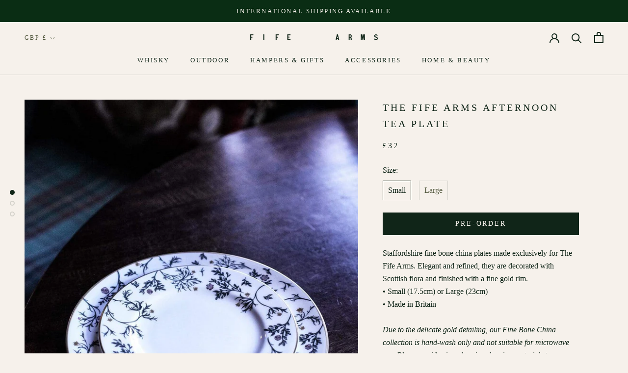

--- FILE ---
content_type: text/html; charset=utf-8
request_url: https://shop.thefifearms.com/collections/afternoon-tea-service/products/the-fife-arms-afternoon-tea-plate
body_size: 35284
content:
<!doctype html>

<html class="no-js" lang="en">
  <head>
<!-- Canonical url custom logic injected by StoreSEO - Start --><!-- Canonical url custom logic injected by StoreSEO - End -->


<!-- Thunder PageSpeed --->
<script>
customElements.define("thunder-loading-bar",class extends HTMLElement{constructor(){super(),this.shadow=this.attachShadow({mode:"open"}),this.shadow.innerHTML='<style>#thunder-bar .bar {background:#2299dd;position:fixed;z-index:1031;top:0;left:0;width:100%;height:2px;}#thunder-bar .peg {display:block;position:absolute;right:0px;width:100px;height:100%;box-shadow:0 0 10px #2299dd, 0 0 5px #2299dd;opacity:1.0;-webkit-transform:rotate(3deg) translate(0px, -4px);-ms-transform:rotate(3deg) translate(0px, -4px);transform:rotate(3deg) translate(0px, -4px);}#thunder-background {top:0;left:0;width:95vw;height:95vh;position:absolute;z-index:99;pointer-events:none;}</style><img id="thunder-background" alt=""/>'}connectedCallback(){this.background_image=this.shadow.querySelector("#thunder-background"),this.background_image.src="data:image/svg+xml,%3Csvg%20xmlns='http://www.w3.org/2000/svg'%20viewBox='0 0 2000 1000'%3E%3C/svg%3E",function(t){var e,n,r={},i=r.settings={minimum:.08,easing:"linear",positionUsing:"translate",speed:200,trickle:!0,trickleSpeed:200,barSelector:'[role="bar"]',parent:t.shadow,template:'<div class="bar" role="bar"><div class="peg"></div></div></div></div>'};function a(t,e,n){return t<e?e:t>n?n:t}function s(t){return 100*(-1+t)}r.status=null,r.set=function(t){var e=r.isStarted();t=a(t,i.minimum,1),r.status=1===t?null:t;var n=r.render(!e),u=n.querySelector(i.barSelector),c=i.speed,l=i.easing;return n.offsetWidth,o((function(e){""===i.positionUsing&&(i.positionUsing=r.getPositioningCSS()),d(u,function(t,e,n){var r;return(r="translate3d"===i.positionUsing?{transform:"translate3d("+s(t)+"%,0,0)"}:"translate"===i.positionUsing?{transform:"translate("+s(t)+"%,0)"}:{"margin-left":s(t)+"%"}).transition="all "+e+"ms "+n,r}(t,c,l)),1===t?(d(n,{transition:"none",opacity:1}),n.offsetWidth,setTimeout((function(){d(n,{transition:"all "+c+"ms linear",opacity:0}),setTimeout((function(){r.remove(),e()}),c)}),c)):setTimeout(e,c)})),this},r.isStarted=function(){return"number"==typeof r.status},r.start=function(){r.status||r.set(0);var t=function(){setTimeout((function(){r.status&&(r.trickle(),t())}),i.trickleSpeed)};return i.trickle&&t(),this},r.done=function(t){return t||r.status?r.inc(.3+.5*Math.random()).set(1):this},r.inc=function(t){var e=r.status;return e?e>1?void 0:("number"!=typeof t&&(t=e>=0&&e<.2?.1:e>=.2&&e<.5?.04:e>=.5&&e<.8?.02:e>=.8&&e<.99?.005:0),e=a(e+t,0,.994),r.set(e)):r.start()},r.trickle=function(){return r.inc()},e=0,n=0,r.promise=function(t){return t&&"resolved"!==t.state()?(0===n&&r.start(),e++,n++,t.always((function(){0==--n?(e=0,r.done()):r.set((e-n)/e)})),this):this},r.render=function(e){if(r.isRendered())return t.shadow.getElementById("thunder-bar");var n=document.createElement("div");n.id="thunder-bar",n.innerHTML=i.template;var a=n.querySelector(i.barSelector),o=e?"-100":s(r.status||0),u=i.parent;return d(a,{transition:"all 0 linear",transform:"translate3d("+o+"%,0,0)"}),u.appendChild(n),n},r.remove=function(){var t,e=document.getElementById("thunder-bar");e&&(t=e)&&t.parentNode&&t.parentNode.removeChild(t)},r.isRendered=function(){return!!t.shadow.getElementById("thunder-bar")},r.getPositioningCSS=function(){var t={},e="WebkitTransform"in t?"Webkit":"MozTransform"in t?"Moz":"msTransform"in t?"ms":"OTransform"in t?"O":"";return e+"Perspective"in t?"translate3d":e+"Transform"in t?"translate":"margin"};var o=function(){var t=[];function e(){var n=t.shift();n&&n(e)}return function(n){t.push(n),1==t.length&&e()}}(),d=function(){var t=["Webkit","O","Moz","ms"],e={};function n(n){return n=n.replace(/^-ms-/,"ms-").replace(/-([\da-z])/gi,(function(t,e){return e.toUpperCase()})),e[n]||(e[n]=function(e){var n={};if(e in n)return e;for(var r,i=t.length,a=e.charAt(0).toUpperCase()+e.slice(1);i--;)if((r=t[i]+a)in n)return r;return e}(n))}function r(t,e,r){e=n(e),t.style[e]=r}return function(t,e){var n,i=arguments;if(2==i.length)for(n in e)r(t,n,e[n]);else r(t,i[1],i[2])}}();r.start(),document.addEventListener("DOMContentLoaded",(function(){r.set(1)}))}(this)}}),document.head.insertAdjacentHTML("afterend","<thunder-loading-bar></thunder-loading-bar>");
</script>
  <!-- Thunder Critical CSS --->

      <style>@charset "UTF-8";.Grid__Cell{box-sizing:border-box;display:inline-block;width:100%;padding:0 0 0 24px;margin:0;vertical-align:top;font-size:1rem}.Footer__Block{margin-top:48px}.Footer .Grid__Cell{flex-grow:1;flex-basis:auto;margin:0;padding:0 40px}@media screen and (max-width:640px){.Footer .Grid__Cell.Footer__Block{margin-top:24px;padding-top:24px;border-top:1px solid var(--border-color)}.Footer .Footer__Block--logo{display:none}.Footer hr{display:none}}.Footer hr{margin:50px 0;border-top:1px solid;border-width:1px 0 0;width:100%}@media screen and (min-width:1008px){.Product__Wrapper{max-width:calc(100% - 525px);margin-left:0}.Product__Gallery{margin-top:50px;margin-left:50px}.Product__SlideItem{display:block!important}.Product__Gallery--stack .Product__Slideshow:after{content:""}.Product__Gallery--stack .Product__Slideshow .Image--fadeIn{transform:translateY(50px);opacity:0}.Product__Gallery--stack .Product__SlideItem{margin-bottom:30px;visibility:visible!important;opacity:1!important}.Product__Gallery--stack .Product__SlideItem:last-child{margin-bottom:0}.hidden-lap-and-up{display:none!important}}:root{--heading-font-family:Garamond,Baskerville,Caslon,serif;--heading-font-weight:400;--heading-font-style:normal;--text-font-family:Garamond,Baskerville,Caslon,serif;--text-font-weight:400;--text-font-style:normal;--base-text-font-size:16px;--default-text-font-size:14px;--background:#f6f1eb;--background-rgb:246,241,235;--light-background:#f6f1eb;--light-background-rgb:246,241,235;--heading-color:#102518;--text-color:#102518;--text-color-rgb:16,37,24;--text-color-light:#52583e;--text-color-light-rgb:82,88,62;--link-color:#52583e;--link-color-rgb:82,88,62;--border-color:#d4d2cb;--border-color-rgb:212,210,203;--button-background:#102518;--button-background-rgb:16,37,24;--button-text-color:#f6f1eb;--header-background:#f6f1eb;--header-heading-color:#102518;--header-light-text-color:#52583e;--header-border-color:#d4d2cb;--footer-background:#0a2d14;--footer-text-color:#f6f1eb;--footer-heading-color:#f6f1eb;--footer-border-color:#2d4a34;--navigation-background:#102518;--navigation-background-rgb:16,37,24;--navigation-text-color:#f6f1eb;--navigation-text-color-light:rgba(246, 241, 235, 0.5);--navigation-border-color:rgba(246, 241, 235, 0.25);--newsletter-popup-background:#102518;--newsletter-popup-text-color:#f6f1eb;--newsletter-popup-text-color-rgb:246,241,235;--secondary-elements-background:#102518;--secondary-elements-background-rgb:16,37,24;--secondary-elements-text-color:#f6f1eb;--secondary-elements-text-color-light:rgba(246, 241, 235, 0.5);--secondary-elements-border-color:rgba(246, 241, 235, 0.25);--product-sale-price-color:#f94c43;--product-sale-price-color-rgb:249,76,67;--horizontal-spacing-four-products-per-row:60px;--horizontal-spacing-two-products-per-row:60px;--vertical-spacing-four-products-per-row:60px;--vertical-spacing-two-products-per-row:75px;--header-base-height:80px}*,:after,:before{box-sizing:border-box!important;-webkit-font-smoothing:antialiased;-moz-osx-font-smoothing:grayscale}html{font-family:sans-serif;-webkit-text-size-adjust:100%;-moz-text-size-adjust:100%;text-size-adjust:100%;-ms-overflow-style:-ms-autohiding-scrollbar}body{margin:0}aside,header,main,nav,section{display:block}:active{outline:0}a{color:inherit;background-color:transparent;text-decoration:none}h1,h2,h3,p{margin-top:0;font-size:inherit;font-weight:inherit}h3:last-child,p:last-child{margin-bottom:0}img{max-width:100%;height:auto;border-style:none;vertical-align:top}svg:not(:root){overflow:hidden}ul{margin:0;padding:0;list-style-position:inside}button,input{color:inherit;font:inherit;margin:0}button{padding:0;overflow:visible;background:0 0;border:none;border-radius:0;-webkit-appearance:none}button{text-transform:none}button{-webkit-appearance:button}button::-moz-focus-inner,input::-moz-focus-inner{border:0;padding:0}input{line-height:normal;border-radius:0}input[type=search]{-webkit-appearance:none;box-sizing:content-box}input[type=search]::-webkit-search-cancel-button,input[type=search]::-webkit-search-decoration{-webkit-appearance:none}input::-moz-placeholder{color:inherit}input:-ms-input-placeholder{color:inherit}@media screen and (max-width:640px){.hidden-phone{display:none!important}}@media screen and (min-width:641px){.features--heading-normal .u-h2,.features--heading-normal .u-h3{font-size:20px}.features--heading-normal .u-h4{font-size:17px}.features--heading-normal .u-h5{font-size:14px}.features--heading-normal .u-h6{font-size:13px}.features--heading-normal .u-h7,.features--heading-normal .u-h8{font-size:12px}.Drawer{width:400px;transform:translate(-100%)}.Drawer--small{width:340px}.Drawer--fromRight{transform:translate(100%)}.Drawer__Header{max-height:80px;min-height:60px}@supports (width:max(100%)){.Drawer__Content{height:max(calc(100% - var(--header-height)),calc(100% - 80px));max-height:max(calc(100% - var(--header-height)),calc(100% - 80px))}}.Drawer--fromLeft .Drawer__Container,.Drawer--fromRight .Drawer__Container{padding-left:30px;padding-right:30px}.Drawer__Close{left:30px}.Drawer--fromRight .Drawer__Close{right:30px;left:auto}.Drawer__Close svg{stroke-width:1.5px}.LoadingBar{height:3px}.AnnouncementBar{font-size:calc(var(--base-text-font-size) - (var(--default-text-font-size) - 11px))}.Product__Gallery{margin-bottom:65px}.Product__Info .Container{padding-left:0;padding-right:0}.hidden-tablet-and-up{display:none!important}}@media screen and (max-width:1007px){.hidden-pocket{display:none!important}}@media screen and (min-width:1008px) and (max-width:1139px){.hidden-lap{display:none!important}}@media screen and (min-width:1140px){.hidden-desk{display:none!important}}.pswp{display:none;position:absolute;width:100%;height:100%;left:0;top:0;overflow:hidden;touch-action:none;z-index:1500;-webkit-text-size-adjust:100%;-webkit-backface-visibility:hidden;outline:0}.pswp__bg{position:absolute;left:0;top:0;width:100%;height:100%;background:var(--background);opacity:0;transform:translateZ(0);-webkit-backface-visibility:hidden;will-change:opacity}.pswp__scroll-wrap{position:absolute;left:0;top:0;width:100%;height:100%;overflow:hidden}.pswp__container{touch-action:none;position:absolute;left:0;right:0;top:0;bottom:0}.pswp__container{-webkit-touch-callout:none}.pswp__bg{will-change:opacity}.pswp__container{-webkit-backface-visibility:hidden}.pswp__item{position:absolute;left:0;right:0;top:0;bottom:0;overflow:hidden}.pswp__ui{position:absolute;visibility:hidden;width:100%;bottom:50px;opacity:0;transform:translateY(35px);left:0;text-align:center}.pswp__button--close{margin:0 18px}[data-scrollable]{overflow:auto}.Container{margin:0 auto;padding:0 24px}@media screen and (min-width:641px){.Container{padding:0 50px}}@media screen and (min-width:1140px){.Container{padding:0 80px}}html{font-size:var(--base-text-font-size)}body{font-family:var(--text-font-family);font-weight:var(--text-font-weight);font-style:var(--text-font-style);color:var(--text-color);background:var(--background);line-height:1.65}.Heading{font-family:var(--heading-font-family);font-weight:var(--heading-font-weight);font-style:var(--heading-font-style);color:var(--heading-color)}.features--heading-uppercase .Heading{letter-spacing:.2em;text-transform:uppercase}.Text--subdued{color:var(--text-color-light)}.Icon-Wrapper--clickable{position:relative;background:0 0}.Icon-Wrapper--clickable:before{position:absolute;content:"";top:-8px;right:-12px;left:-12px;bottom:-8px;transform:translateZ(0)}.Icon{display:inline-block;height:1em;width:1em;fill:currentColor;vertical-align:middle;stroke-width:1px;background:0 0}.u-visually-hidden{position:absolute!important;overflow:hidden;clip:rect(0 0 0 0);height:1px;width:1px;margin:-1px;padding:0;border:0}.features--heading-normal .u-h2{font-size:20px}.features--heading-normal .u-h3{font-size:18px}.features--heading-normal .u-h4{font-size:16px}.features--heading-normal .u-h5{font-size:14px}.features--heading-normal .u-h6{font-size:13px}.features--heading-normal .u-h7,.features--heading-normal .u-h8{font-size:12px}.Button{position:relative;display:inline-block;padding:14px 28px;line-height:normal;border:1px solid transparent;border-radius:0;text-transform:uppercase;font-size:calc(var(--base-text-font-size) - (var(--default-text-font-size) - 12px));text-align:center;letter-spacing:.2em;font-family:var(--heading-font-family);font-weight:var(--heading-font-weight);font-style:var(--heading-font-style);background-color:transparent;z-index:1}.Button:before{position:absolute;content:"";display:block;left:0;top:0;right:0;bottom:0;width:100%;height:100%;transform:scale(1);transform-origin:left center;z-index:-1}.Button--primary{color:var(--button-text-color);border-color:var(--button-background)}.Button--primary:before{background-color:var(--button-background)}.Button--full{width:100%}.RoundButton{position:relative;width:45px;height:45px;border:none;border-radius:50%;background:var(--button-text-color);color:var(--button-background);text-align:center;z-index:1;box-shadow:0 2px 10px #36363626;vertical-align:middle;line-height:0;transform:scale(1.001);overflow:hidden}.RoundButton svg{height:15px;width:15px;fill:currentColor}.RoundButton--small{width:35px;height:35px}.RoundButton--small svg{height:14px;width:14px}.RoundButton--large{width:55px;height:55px}.RoundButton--large svg{height:15px;width:15px}.RoundButton--flat{box-shadow:0 1px 5px #36363626;color:rgba(var(--button-background-rgb),.5)}.Carousel{position:relative}.Carousel__Cell{display:block;width:100%}.Collapsible{border-top:1px solid var(--border-color);border-bottom:1px solid var(--border-color);overflow:hidden}.Collapsible+.Collapsible{border-top:none}.Collapsible__Button{display:block;position:relative;width:100%;padding:20px 0;text-align:left}.Collapsible__Plus{position:absolute;right:0;top:calc(50% - 5.5px);width:11px;height:11px}.Collapsible__Plus:after,.Collapsible__Plus:before{position:absolute;content:"";top:50%;left:50%;transform:translate(-50%,-50%) rotate(-90deg);background-color:currentColor}.Collapsible__Plus:before{width:11px;height:1px;opacity:1}.Collapsible__Plus:after{width:1px;height:11px}.Collapsible .Collapsible{margin-left:16px;border:none}.Collapsible .Collapsible .Collapsible__Button{padding:13px 0}.Collapsible__Inner{display:block;height:0;visibility:hidden;overflow:hidden}.Collapsible__Content{padding-bottom:18px}.Drawer{position:fixed;top:0;left:0;visibility:hidden;width:calc(100vw - 65px);height:100vh;max-height:none;z-index:20;background:var(--background);box-shadow:none;touch-action:manipulation}.Drawer:before{position:absolute;content:"";width:100%;height:100%;box-shadow:2px 0 10px #36363633,-2px 0 10px #36363633;opacity:0}.Drawer--fromLeft{transform:translate(calc(-100vw + 65px))}.Drawer--fromRight{right:0;left:auto;transform:translate(calc(100vw - 65px))}.Drawer__Container{width:100%}.Drawer--fromLeft .Drawer__Container{padding-left:18px;padding-right:24px}.Drawer--fromRight .Drawer__Container{padding-left:24px;padding-right:18px}.Drawer__Header{display:flex;align-items:center;position:relative;height:50px;max-height:60px;background:inherit;text-align:center;z-index:1}@supports (--css:variables){.Drawer__Header{height:var(--header-height)}}.Drawer__Close{position:absolute;margin-left:0;left:18px;top:calc(50% - 7px);line-height:0}.Drawer__Close svg{width:15px;height:15px;stroke-width:1.25px}.Drawer--fromRight .Drawer__Close{right:18px;left:auto}.Drawer__Header--bordered{box-shadow:0 -1px var(--border-color) inset}.Drawer__Content{position:relative;display:flex;flex-direction:column;overflow:hidden;height:calc(100% - 60px);max-height:calc(100% - 50px)}@supports (--css:variables){.Drawer__Content{height:calc(100% - var(--header-height));max-height:calc(100% - var(--header-height))}}@supports (width:max(100%)){.Drawer__Content{height:max(calc(100% - var(--header-height)),calc(100% - 60px));max-height:max(calc(100% - var(--header-height)),calc(100% - 60px))}}.Drawer__Main{flex:1 1 auto}.Drawer__Footer{flex:none;box-shadow:0 -1px var(--border-color)}@media screen and (min-width:641px){.features--heading-normal .u-h2,.features--heading-normal .u-h3{font-size:20px}.features--heading-normal .u-h4{font-size:17px}.features--heading-normal .u-h5{font-size:14px}.features--heading-normal .u-h6{font-size:13px}.features--heading-normal .u-h7,.features--heading-normal .u-h8{font-size:12px}.Drawer{width:400px;transform:translate(-100%)}.Drawer--small{width:340px}.Drawer--fromRight{transform:translate(100%)}.Drawer__Header{max-height:80px;min-height:60px}@supports (width:max(100%)){.Drawer__Content{height:max(calc(100% - var(--header-height)),calc(100% - 80px));max-height:max(calc(100% - var(--header-height)),calc(100% - 80px))}}.Drawer--fromLeft .Drawer__Container,.Drawer--fromRight .Drawer__Container{padding-left:30px;padding-right:30px}.Drawer__Close{left:30px}.Drawer--fromRight .Drawer__Close{right:30px;left:auto}.Drawer__Close svg{stroke-width:1.5px}}[data-drawer-animated-left]{opacity:0}[data-drawer-animated-left]{transform:translate(-65px)}[data-drawer-animated-bottom]{opacity:0;transform:translateY(45px)}.Form__Input{-webkit-appearance:none;display:block;padding:12px 14px;border-radius:0;border:1px solid var(--border-color);width:100%;line-height:normal;resize:none;background:0 0}.Form__Input::-moz-placeholder{color:var(--text-color-light)}.Form__Input:-ms-input-placeholder{color:var(--text-color-light)}.Form__Submit{display:block;margin-top:20px}.SelectButton{position:relative;color:currentColor;padding:2px 18px 2px 0;background:0 0;border:none;font-family:var(--heading-font-family);font-weight:var(--heading-font-weight);font-style:var(--heading-font-style);text-transform:uppercase}.features--heading-uppercase .SelectButton{letter-spacing:.2em}.SelectButton svg{position:absolute;top:calc(50% - 3px);right:0;height:6px}.HorizontalList{list-style:none;margin:-6px -8px}.HorizontalList__Item{display:inline-block;margin:6px 8px}.HorizontalList__Item>.Link{display:inline-block}.HorizontalList--spacingLoose{margin-left:-14px;margin-right:-14px}.HorizontalList--spacingLoose .HorizontalList__Item{margin-right:14px;margin-left:14px}.HorizontalList--spacingExtraLoose{margin-left:-17px;margin-right:-17px}.HorizontalList--spacingExtraLoose .HorizontalList__Item{margin-right:17px;margin-left:17px}.HorizontalList--spacingFill{display:flex;justify-content:space-around;justify-content:space-evenly}.HorizontalList--spacingFill .HorizontalList__Item{margin-left:0;margin-right:0}@media screen and (min-width:1140px){.HorizontalList--spacingExtraLoose{margin-left:-21px;margin-right:-21px}.HorizontalList--spacingExtraLoose .HorizontalList__Item{margin-right:21px;margin-left:21px}}.Image--fadeIn{opacity:0}.Image__Loader{position:absolute;display:block;height:2px;width:50px;left:0;bottom:0;right:0;top:0;opacity:0;visibility:hidden;margin:auto;background-color:var(--border-color);z-index:-1;overflow:hidden}.Image__Loader:after{position:absolute;content:"";bottom:0;right:0;top:0;height:100%;width:200%;background-color:var(--heading-color)}.AspectRatio{position:relative;margin-left:auto;margin-right:auto}.AspectRatio:before{content:"";display:block}.AspectRatio>img{max-height:100%;max-width:100%}.AspectRatio--withFallback>img{position:absolute;top:0;left:0;height:100%;width:100%}.no-js .AspectRatio>img{display:none!important}@supports (--css:variables){.AspectRatio--withFallback{padding-bottom:0!important}.AspectRatio:before{padding-bottom:calc(100% / (var(--aspect-ratio)))}.AspectRatio>img,.no-js .AspectRatio>noscript img{position:absolute;top:0;left:0;height:100%;width:100%}}.Image--lazyLoad[data-sizes=auto]{width:100%}.Linklist{list-style:none;padding:0}.Linklist__Item{position:relative;display:block;margin-bottom:12px;width:100%;line-height:1.5;text-align:left}.Linklist__Item:last-child{margin-bottom:0!important}.Linklist__Item:before{position:absolute;content:"";display:inline-block;width:6px;height:6px;top:calc(50% - 3px);left:0;border-radius:100%;background:var(--text-color);opacity:0}.Linklist__Item>.Link{display:block;width:100%;text-align:inherit}.Linklist--spacingLoose .Linklist__Item{margin-bottom:18px}.Anchor{display:block;position:relative;top:-75px;visibility:hidden}@supports (--css:variables){.Anchor{top:calc(-1 * (var(--header-height)))}}.LoadingBar{position:fixed;top:0;left:0;height:2px;width:0;opacity:0;background:var(--heading-color);z-index:50}.AnnouncementBar{position:relative;text-align:center;font-size:calc(var(--base-text-font-size) - (var(--default-text-font-size) - 10px));z-index:1}.AnnouncementBar__Wrapper{padding:12px 15px}.AnnouncementBar__Content{color:inherit;margin:0}@media screen and (min-width:641px){.LoadingBar{height:3px}.AnnouncementBar{font-size:calc(var(--base-text-font-size) - (var(--default-text-font-size) - 11px))}}.PageOverlay{position:fixed;top:0;left:0;height:100vh;width:100vw;z-index:10;visibility:hidden;opacity:0;background:#363636}.Popover{position:fixed;width:100%;bottom:0;left:0;background:var(--light-background);z-index:10;box-shadow:0 -2px 10px #36363633;touch-action:manipulation;transform:translateY(100%);visibility:hidden}.Popover__Header{position:relative;padding:13px 20px;border-bottom:1px solid rgba(var(--border-color-rgb),.4);text-align:center}.Popover__Close{position:absolute;left:20px;top:calc(50% - 7px);line-height:0}.Popover__Close svg{stroke-width:1.1px}.Popover__ValueList{list-style:none;max-height:385px;padding:18px 0;overflow:auto;-webkit-overflow-scrolling:touch}.Popover__Value{display:block;padding:12px 20px;width:100%;color:var(--text-color-light);text-align:center}.Popover__Value.is-selected{color:var(--text-color)}@media screen and (min-width:1008px){.Popover{transform:none;width:auto;bottom:auto;left:auto;opacity:0}.Popover:before{content:"";position:absolute;right:40px;width:10px;height:10px;border-style:solid}.Popover--noWrap{white-space:nowrap}.Popover__Header{display:none}.Popover__Value{padding-left:50px;padding-right:50px;text-align:right}.Popover__ValueList--center .Popover__Value{text-align:center}.Popover--small .Popover__Value{padding:5px 32px}.features--heading-normal .Popover--small .Popover__Value{font-size:12px}}.Rte{word-break:break-word}.Rte:after{content:"";display:block;clear:both}.Rte p:not(:last-child){margin-bottom:1.6em}.Rte p:last-child{margin-bottom:0}.shopify-section--hidden{display:none}.shopify-section--bordered+.shopify-section--bordered{border-top:1px solid var(--border-color)}.Section--spacingNormal{margin:50px 0}.shopify-section--bordered>.Section--spacingNormal{padding:50px 0;margin-top:0;margin-bottom:0}.SectionHeader--center{text-align:center}.SectionHeader__Heading.SectionHeader__Heading{margin-top:-.325em}@media screen and (min-width:1008px){.Section--spacingNormal{margin:80px 0}.shopify-section--bordered>.Section--spacingNormal{padding:80px 0}}@-webkit-keyframes cartEmptyOpening{0%{transform:translate(-50%,calc(-50% + 35px));opacity:0}to{transform:translate(-50%,-50%);opacity:1}}@keyframes cartEmptyOpening{0%{transform:translate(-50%,calc(-50% + 35px));opacity:0}to{transform:translate(-50%,-50%);opacity:1}}.Cart__Empty{position:absolute;width:100%;top:50%;left:50%;transform:translate(-50%,-50%);text-align:center;-webkit-animation:.8s cubic-bezier(.215,.61,.355,1) cartEmptyOpening;animation:.8s cubic-bezier(.215,.61,.355,1) cartEmptyOpening}.shopify-section--header{position:relative;width:100%;top:0;left:0;z-index:5}.Header .Heading,.Header .Link--secondary{color:var(--header-heading-color)}.Header .Link--primary{color:var(--header-light-text-color)}.Header{background:var(--header-background);color:var(--header-heading-color);box-shadow:0 -1px var(--header-border-color) inset}.Header__Wrapper{display:flex;align-items:center;justify-content:space-between;padding:15px 18px}.Header__Logo{position:relative;margin-bottom:0}.Header__LogoImage,.Header__LogoLink{display:block}.Header__LogoLink{text-align:center}.Header__LogoImage{margin:0 auto}.Header__Icon{display:inline-block;line-height:1}.Header__Icon span{display:block}.Header__Icon+.Header__Icon{margin-left:18px}.Header__Icon .Icon--nav{height:14px;width:20px}.Header__Icon .Icon--cart{width:17px;height:20px}.Header__Icon .Icon--search{position:relative;top:1px;width:18px;height:17px}.Header__FlexItem{display:flex}.Header__FlexItem--fill{flex:1 0 0;align-items:center}.Header__FlexItem--fill:last-child{justify-content:flex-end}.Header__CartDot{position:absolute;top:2px;right:-6px;width:8px;height:8px;border-radius:100%;background-color:var(--header-heading-color);box-shadow:0 0 0 2px var(--header-background);transform:scale(0)}@media screen and (min-width:641px){.Header__Wrapper{padding:18px 30px}.Header__LogoImage{max-width:100%}.Header__Icon+.Header__Icon{margin-left:25px}.Header__Icon .Icon--nav-desktop{height:17px;width:24px}.Header__Icon .Icon--cart-desktop{height:23px;width:19px}.Header__Icon .Icon--search-desktop{position:relative;top:2px;width:21px;height:21px}.Header__Icon .Icon--account{position:relative;top:2px;width:20px;height:20px}.Header--withIcons .Header__SecondaryNav{position:relative;top:1px;margin-right:32px}}@media screen and (min-width:1140px){.Header:not(.Header--sidebar) .Header__Wrapper{padding:18px 50px}.Header__MainNav{margin-right:45px}.Header--inline .Header__FlexItem:first-child .Header__LocalizationForm{display:none}}.DropdownMenu{position:absolute;visibility:hidden;opacity:0;top:100%;padding:25px 0;min-width:200px;max-width:270px;width:-webkit-max-content;width:-moz-max-content;width:max-content;text-align:left;background:var(--header-background);border:1px solid var(--header-border-color);border-top:none}.DropdownMenu:before{content:"";position:absolute;bottom:100%;left:0;background:var(--header-heading-color);width:100%;height:2px;transform:scaleX(0);transform-origin:left center}.DropdownMenu .Link{padding-left:25px;padding-right:40px}.NewsletterPopup{position:fixed;bottom:15px;left:15px;width:calc(100% - 30px);padding:24px 30px 30px;background:var(--newsletter-popup-background);color:var(--newsletter-popup-text-color);z-index:50;text-align:center;box-shadow:0 1px 4px #0000004d;visibility:hidden;transform:translateY(25px);opacity:0}.NewsletterPopup .Heading{color:inherit}.NewsletterPopup .Form__Input::-moz-placeholder{color:rgba(var(--newsletter-popup-text-color-rgb),.6)}.NewsletterPopup .Form__Input:-ms-input-placeholder{color:rgba(var(--newsletter-popup-text-color-rgb),.6)}.NewsletterPopup .Form__Input{border-color:rgba(var(--newsletter-popup-text-color-rgb),.4)}.NewsletterPopup .Button{color:var(--newsletter-popup-background);border-color:var(--newsletter-popup-text-color)}.NewsletterPopup .Button:before{background-color:var(--newsletter-popup-text-color)}.NewsletterPopup__Close{position:absolute;right:15px;top:15px}.NewsletterPopup__Close svg{display:block;width:15px;height:15px}.NewsletterPopup__Form{margin-top:32px}@media screen and (min-width:641px){.NewsletterPopup{max-width:385px;right:25px;bottom:25px;left:auto;padding-top:35px}.NewsletterPopup__Close svg{width:18px;height:18px}}.Product{position:relative;margin:0 auto 50px;max-width:1330px}@media screen and (min-width:641px){.Product{margin-bottom:80px}}@media screen and (min-width:1008px){.Product__Wrapper{max-width:calc(100% - 525px);margin-left:0}.Product__Gallery{margin-top:50px;margin-left:50px}.Product__SlideItem{display:block!important}.Product__Gallery--stack .Product__Slideshow:after{content:""}.Product__Gallery--stack .Product__Slideshow .Image--fadeIn{transform:translateY(50px);opacity:0}.Product__Gallery--stack .Product__SlideItem{margin-bottom:30px;visibility:visible!important;opacity:1!important}.Product__Gallery--stack .Product__SlideItem:last-child{margin-bottom:0}}@media screen and (min-width:1140px){.Product__Wrapper{max-width:calc(100% - 550px)}}@media screen and (min-width:1500px){.Product__Wrapper{max-width:calc(100% - 500px)}}.Product__Gallery{position:relative;margin-bottom:28px}.Product__Slideshow:after{content:"flickity";display:none}.Product__SlideItem{position:relative}@media screen and (min-width:641px){.Product__Gallery{margin-bottom:65px}.Product__Info .Container{padding-left:0;padding-right:0}}@media screen and (min-width:1140px){.Product__Gallery{margin-bottom:80px}.Product__Slideshow{margin-left:auto;margin-right:auto}}.Product__Info{max-width:500px;margin:0 auto}@media screen and (min-width:1008px){.Product__InfoWrapper{position:absolute;right:0;top:0;height:100%}.Product__Info{position:-webkit-sticky;position:sticky;top:var(--header-base-height);right:0;width:375px;margin:0 100px -40px 50px;padding-top:0;padding-bottom:40px}@supports (--css:variables){.Product__Info{top:calc(var(--header-height) + 25px)}}}@media screen and (min-width:1140px){.Product__Info{width:400px}}@media screen and (min-width:1500px){.Product__Info{margin-right:50px}}.Product__ActionList{position:absolute;top:30px;right:25px;z-index:1;visibility:visible;opacity:1}.Product__ActionItem{display:block;position:relative}.ProductMeta{text-align:center}.ProductMeta__Title{margin-bottom:0}.ProductMeta__PriceList{margin-top:15px}.ProductMeta__UnitPriceMeasurement{margin-top:5px}.ProductMeta__Description{margin:24px 0;padding-top:24px;border-top:1px solid var(--border-color);text-align:left}.ProductForm~.ProductMeta__Description{border-top:none;padding-top:0}.Product__QuickNav{position:relative;margin-top:40px;border-top:1px solid var(--border-color);border-bottom:1px solid var(--border-color)}.Product__QuickNav a{display:block;padding:11px 16px;-webkit-backface-visibility:hidden;backface-visibility:hidden;transform:rotateX(0)}.Product__QuickNav a:last-child{position:absolute;top:0;left:0;width:100%;transform:rotateX(180deg)}.Product__QuickNav svg{position:absolute;right:18px;top:calc(50% - 5px);height:10px;width:8px}.Product__QuickNavWrapper{transform-style:preserve-3d}@media screen and (min-width:1008px){.ProductMeta{text-align:left}}.ProductForm{margin-top:24px}.ProductForm__Variants{margin-bottom:25px}.ProductForm__AddToCart{display:flex;align-items:center;justify-content:center}.Search{display:block;position:absolute;top:100%;width:100%;background:var(--background);visibility:hidden;opacity:0;transform:translateY(-25px);z-index:-1}.Search__Inner{padding:14px 18px;max-height:calc(100vh - 60px);overflow:auto;-webkit-overflow-scrolling:touch}@supports (--css:variables){.Search__Inner{max-height:calc(100vh - var(--header-height) - 88px)}}.Search__SearchBar{display:flex;align-items:center}.Search__Form{display:flex;align-items:center;flex:1 0 auto}.Search__Form .Icon--search{width:18px;height:17px}.Search__Form .Icon--search-desktop{width:21px;height:21px}.Search__InputIconWrapper{position:relative;top:-1px;margin-right:12px;color:var(--text-color-light)}.Search__Input{background:0 0;width:100%;border:none;font-size:calc(var(--base-text-font-size) - (var(--default-text-font-size) - 15px));vertical-align:middle}.Search__Input::-moz-placeholder{color:var(--text-color-light)}.Search__Input:-ms-input-placeholder{color:var(--text-color-light)}.Search__Input::-ms-clear{display:none}.Search__Close{color:var(--text-color-light);font-size:calc(var(--base-text-font-size) - (var(--default-text-font-size) - 15px));line-height:1}.Search__Results{display:none;margin-top:30px;margin-bottom:30px}@media screen and (min-width:641px){.Search__Inner{padding:28px 50px}.Search__Input{font-size:calc(var(--base-text-font-size) - (var(--default-text-font-size) - 18px))}.Search__InputIconWrapper{margin-right:20px}.Search__Close{font-size:calc(var(--base-text-font-size) - (var(--default-text-font-size) - 16px))}.Search__Close svg{stroke-width:1.25px}.Search__Results{margin-top:70px;margin-bottom:48px}}.SidebarMenu{height:100%;background:var(--navigation-background);color:var(--navigation-text-color)}.SidebarMenu .Heading{color:var(--navigation-text-color)}.SidebarMenu .Text--subdued{color:var(--navigation-text-color-light)}.SidebarMenu .Collapsible,.SidebarMenu .Linklist{border-color:var(--navigation-border-color)}.SidebarMenu__Nav .Collapsible:first-child{border-top:none}.SidebarMenu .Drawer__Main:after{display:block;content:"";height:35px}.SidebarMenu__Nav--secondary{margin-top:28px}.SidebarMenu .Drawer__Footer{display:flex;align-items:center;justify-content:center;width:100%;min-height:48px;box-shadow:0 1px var(--navigation-border-color) inset;color:var(--navigation-text-color-light)}.SidebarMenu__Social{flex:1 0 auto;margin:0;padding:6px 0}@supports (display:grid){.SidebarMenu__Social{display:grid;grid-template-columns:repeat(auto-fit,34px);justify-content:space-evenly;text-align:center}}.SidebarMenu .Drawer__Content:before,.SidebarMenu .Drawer__Footer:before{position:absolute;content:"";width:100%;z-index:1}.SidebarMenu .Drawer__Content:before{top:0;height:25px;background-image:linear-gradient(var(--navigation-background),rgba(var(--navigation-background-rgb),.6) 40%,rgba(var(--navigation-background-rgb),0))}.SidebarMenu .Drawer__Footer:before{bottom:100%;height:30px;background-image:linear-gradient(rgba(var(--navigation-background-rgb),0),rgba(var(--navigation-background-rgb),.6) 40%,var(--navigation-background))}@media screen and (min-width:1008px){.SidebarMenu .Drawer__Content:before{height:40px}.SidebarMenu .Drawer__Main{padding-top:26px}.SidebarMenu .Drawer__Main:after{height:60px}.SidebarMenu .Drawer__Footer:before{height:70px}}#section-announcement{background:#0a2d14;color:#f6f1eb}:root{--use-sticky-header:1;--use-unsticky-header:0}.shopify-section--header{position:-webkit-sticky;position:sticky}@media screen and (max-width:640px){.Header__LogoImage{max-width:175px}}:root{--header-is-not-transparent:1;--header-is-transparent:0}</style>
    
<!-- End Thunder Critical CSS --->
<!-- Thunder JS Deferral --->
<script>
const e={t:[/paypalobjects/i,/klaviyo/i,/wistia/i],i:[]},t=(t,c)=>t&&(!e.t||e.t.some((e=>e.test(t))))&&(!e.i||e.i.every((e=>!e.test(t)))),c=document.createElement,r={src:Object.getOwnPropertyDescriptor(HTMLScriptElement.prototype,"src"),type:Object.getOwnPropertyDescriptor(HTMLScriptElement.prototype,"type"),defer:Object.getOwnPropertyDescriptor(HTMLScriptElement.prototype,"defer")};document.createElement=function(...e){if("script"!==e[0].toLowerCase())return c.bind(document)(...e);const i=c.bind(document)(...e);try{Object.defineProperties(i,{src:{...r.src,set(e){t(e,i.type)&&r.defer.set.call(this,"defer"),r.src.set.call(this,e)}},type:{...r.type,get(){const e=r.type.get.call(this);return t(i.src,0)&&r.defer.set.call(this,"defer"),e},set(e){r.type.set.call(this,e),t(i.src,i.type)&&r.defer.set.call(this,"defer")}}}),i.setAttribute=function(e,t){"type"===e||"src"===e?i[e]=t:HTMLScriptElement.prototype.setAttribute.call(i,e,t)}}catch(e){console.warn("Thunder was unable to prevent script execution for script src ",i.src,".\n",'A likely cause would be because you are using a Shopify app or a third-party browser extension that monkey patches the "document.createElement" function.')}return i};
</script>
<!-- End Thunder JS Deferral --->
<!-- End Thunder PageSpeed--->


    <meta charset="utf-8"> 
    <meta http-equiv="X-UA-Compatible" content="IE=edge,chrome=1">
    <meta name="viewport" content="width=device-width, initial-scale=1.0, height=device-height, minimum-scale=1.0, maximum-scale=1.0">
    <meta name="theme-color" content="">
    
<meta name="google-site-verification" content="-72Zz50vA0l8bRw6hpBxFSHmTpOLS5Fbp5lw3FSUmWI" />
    
    <!-- Google Tag Manager -->
<script>(function(w,d,s,l,i){w[l]=w[l]||[];w[l].push({'gtm.start':
new Date().getTime(),event:'gtm.js'});var f=d.getElementsByTagName(s)[0],
j=d.createElement(s),dl=l!='dataLayer'?'&l='+l:'';j.async=true;j.src=
'https://www.googletagmanager.com/gtm.js?id='+i+dl;f.parentNode.insertBefore(j,f);
})(window,document,'script','dataLayer','GTM-TX55HFS');</script>
<!-- End Google Tag Manager -->
    
    <meta name="google-site-verification" content="DGZTu8LOYpo1Uc0ly4Z-mUzhA2GycEqqMcRhEVf7SLU" />
    
    <title>
      The Fife Arms Afternoon Tea Plate | The Fife Arms Shop
    </title><meta name="description" content="This Fife Arms Tea Plate is made exclusively for the Afternoon Tea at The Fife Arms, from fine bone china. Discover our range of Afternoon Tea products."><link rel="canonical" href="https://shop.thefifearms.com/products/the-fife-arms-afternoon-tea-plate"><link rel="shortcut icon" href="//shop.thefifearms.com/cdn/shop/files/monogramAsset_1_96x.png?v=1737738226" type="image/png"><meta property="og:type" content="product">
  <meta property="og:title" content="The Fife Arms Afternoon Tea Plate"><meta property="og:image" content="http://shop.thefifearms.com/cdn/shop/products/The-Fife-Arms-Afternoon-Tea-Plate3.jpg?v=1646751087">
    <meta property="og:image:secure_url" content="https://shop.thefifearms.com/cdn/shop/products/The-Fife-Arms-Afternoon-Tea-Plate3.jpg?v=1646751087">
    <meta property="og:image:width" content="1200">
    <meta property="og:image:height" content="1500"><meta property="product:price:amount" content="26.67">
  <meta property="product:price:currency" content="GBP"><meta property="og:description" content="This Fife Arms Tea Plate is made exclusively for the Afternoon Tea at The Fife Arms, from fine bone china. Discover our range of Afternoon Tea products."><meta property="og:url" content="https://shop.thefifearms.com/products/the-fife-arms-afternoon-tea-plate">
<meta property="og:site_name" content="The Fife Arms Shop"><meta name="twitter:card" content="summary"><meta name="twitter:title" content="The Fife Arms Afternoon Tea Plate">
  <meta name="twitter:description" content="Staffordshire fine bone china plates made exclusively for The Fife Arms. Elegant and refined, they are decorated with Scottish flora and finished with a fine gold rim.• Small (17.5cm) or Large (23cm)• Made in Britain
Due to the delicate gold detailing, our Fine Bone China collection is hand-wash only and not suitable for microwave use. Please avoid using abrasive cleaning materials to preserve its elegance.">
  <meta name="twitter:image" content="https://shop.thefifearms.com/cdn/shop/products/The-Fife-Arms-Afternoon-Tea-Plate3_600x600_crop_center.jpg?v=1646751087">
    <style>
  
  

  
  
  

  :root {
    --heading-font-family : Garamond, Baskerville, Caslon, serif;
    --heading-font-weight : 400;
    --heading-font-style  : normal;

    --text-font-family : Garamond, Baskerville, Caslon, serif;
    --text-font-weight : 400;
    --text-font-style  : normal;

    --base-text-font-size   : 16px;
    --default-text-font-size: 14px;--background          : #f6f1eb;
    --background-rgb      : 246, 241, 235;
    --light-background    : #f6f1eb;
    --light-background-rgb: 246, 241, 235;
    --heading-color       : #102518;
    --text-color          : #102518;
    --text-color-rgb      : 16, 37, 24;
    --text-color-light    : #52583e;
    --text-color-light-rgb: 82, 88, 62;
    --link-color          : #52583e;
    --link-color-rgb      : 82, 88, 62;
    --border-color        : #d4d2cb;
    --border-color-rgb    : 212, 210, 203;

    --button-background    : #102518;
    --button-background-rgb: 16, 37, 24;
    --button-text-color    : #f6f1eb;

    --header-background       : #f6f1eb;
    --header-heading-color    : #102518;
    --header-light-text-color : #52583e;
    --header-border-color     : #d4d2cb;

    --footer-background    : #0a2d14;
    --footer-text-color    : #f6f1eb;
    --footer-heading-color : #f6f1eb;
    --footer-border-color  : #2d4a34;

    --navigation-background      : #102518;
    --navigation-background-rgb  : 16, 37, 24;
    --navigation-text-color      : #f6f1eb;
    --navigation-text-color-light: rgba(246, 241, 235, 0.5);
    --navigation-border-color    : rgba(246, 241, 235, 0.25);

    --newsletter-popup-background     : #102518;
    --newsletter-popup-text-color     : #f6f1eb;
    --newsletter-popup-text-color-rgb : 246, 241, 235;

    --secondary-elements-background       : #102518;
    --secondary-elements-background-rgb   : 16, 37, 24;
    --secondary-elements-text-color       : #f6f1eb;
    --secondary-elements-text-color-light : rgba(246, 241, 235, 0.5);
    --secondary-elements-border-color     : rgba(246, 241, 235, 0.25);

    --product-sale-price-color    : #f94c43;
    --product-sale-price-color-rgb: 249, 76, 67;

    /* Products */

    --horizontal-spacing-four-products-per-row: 60px;
        --horizontal-spacing-two-products-per-row : 60px;

    --vertical-spacing-four-products-per-row: 60px;
        --vertical-spacing-two-products-per-row : 75px;

    /* Animation */
    --drawer-transition-timing: cubic-bezier(0.645, 0.045, 0.355, 1);
    --header-base-height: 80px; /* We set a default for browsers that do not support CSS variables */

    /* Cursors */
    --cursor-zoom-in-svg    : url(//shop.thefifearms.com/cdn/shop/t/12/assets/cursor-zoom-in.svg?v=11712041403682199021690384900);
    --cursor-zoom-in-2x-svg : url(//shop.thefifearms.com/cdn/shop/t/12/assets/cursor-zoom-in-2x.svg?v=142077437960194919291690384900);
  }
</style>

<script>
  // IE11 does not have support for CSS variables, so we have to polyfill them
  if (!(((window || {}).CSS || {}).supports && window.CSS.supports('(--a: 0)'))) {
    const script = document.createElement('script');
    script.type = 'text/javascript';
    script.src = 'https://cdn.jsdelivr.net/npm/css-vars-ponyfill@2';
    script.onload = function() {
      cssVars({});
    };

    document.getElementsByTagName('head')[0].appendChild(script);
  }
</script>

    <script>window.performance && window.performance.mark && window.performance.mark('shopify.content_for_header.start');</script><meta name="facebook-domain-verification" content="yuc6z5q9y8wcf4jb11hmgvxkl9jbgb">
<meta name="google-site-verification" content="DGZTu8LOYpo1Uc0ly4Z-mUzhA2GycEqqMcRhEVf7SLU">
<meta id="shopify-digital-wallet" name="shopify-digital-wallet" content="/50315788480/digital_wallets/dialog">
<meta name="shopify-checkout-api-token" content="3885d9a73746162a63cfd08bc4d5aed4">
<meta id="in-context-paypal-metadata" data-shop-id="50315788480" data-venmo-supported="false" data-environment="production" data-locale="en_US" data-paypal-v4="true" data-currency="GBP">
<link rel="alternate" hreflang="x-default" href="https://shop.thefifearms.com/products/the-fife-arms-afternoon-tea-plate">
<link rel="alternate" hreflang="en-AE" href="https://shop.thefifearms.com/en-bh/products/the-fife-arms-afternoon-tea-plate">
<link rel="alternate" hreflang="en-BH" href="https://shop.thefifearms.com/en-bh/products/the-fife-arms-afternoon-tea-plate">
<link rel="alternate" hreflang="en-GB" href="https://shop.thefifearms.com/products/the-fife-arms-afternoon-tea-plate">
<link rel="alternate" type="application/json+oembed" href="https://shop.thefifearms.com/products/the-fife-arms-afternoon-tea-plate.oembed">
<script async="async" src="/checkouts/internal/preloads.js?locale=en-GB"></script>
<link rel="preconnect" href="https://shop.app" crossorigin="anonymous">
<script async="async" src="https://shop.app/checkouts/internal/preloads.js?locale=en-GB&shop_id=50315788480" crossorigin="anonymous"></script>
<script id="apple-pay-shop-capabilities" type="application/json">{"shopId":50315788480,"countryCode":"GB","currencyCode":"GBP","merchantCapabilities":["supports3DS"],"merchantId":"gid:\/\/shopify\/Shop\/50315788480","merchantName":"The Fife Arms Shop","requiredBillingContactFields":["postalAddress","email","phone"],"requiredShippingContactFields":["postalAddress","email","phone"],"shippingType":"shipping","supportedNetworks":["visa","maestro","masterCard","amex","discover","elo"],"total":{"type":"pending","label":"The Fife Arms Shop","amount":"1.00"},"shopifyPaymentsEnabled":true,"supportsSubscriptions":true}</script>
<script id="shopify-features" type="application/json">{"accessToken":"3885d9a73746162a63cfd08bc4d5aed4","betas":["rich-media-storefront-analytics"],"domain":"shop.thefifearms.com","predictiveSearch":true,"shopId":50315788480,"locale":"en"}</script>
<script>var Shopify = Shopify || {};
Shopify.shop = "the-fife-arms-shop.myshopify.com";
Shopify.locale = "en";
Shopify.currency = {"active":"GBP","rate":"1.0"};
Shopify.country = "GB";
Shopify.theme = {"name":"Thunder The Fife Arms Shop - Theme 01.04.2021","id":136789786865,"schema_name":"Prestige","schema_version":"4.13.0","theme_store_id":null,"role":"main"};
Shopify.theme.handle = "null";
Shopify.theme.style = {"id":null,"handle":null};
Shopify.cdnHost = "shop.thefifearms.com/cdn";
Shopify.routes = Shopify.routes || {};
Shopify.routes.root = "/";</script>
<script type="module">!function(o){(o.Shopify=o.Shopify||{}).modules=!0}(window);</script>
<script>!function(o){function n(){var o=[];function n(){o.push(Array.prototype.slice.apply(arguments))}return n.q=o,n}var t=o.Shopify=o.Shopify||{};t.loadFeatures=n(),t.autoloadFeatures=n()}(window);</script>
<script>
  window.ShopifyPay = window.ShopifyPay || {};
  window.ShopifyPay.apiHost = "shop.app\/pay";
  window.ShopifyPay.redirectState = null;
</script>
<script id="shop-js-analytics" type="application/json">{"pageType":"product"}</script>
<script defer="defer" async type="module" src="//shop.thefifearms.com/cdn/shopifycloud/shop-js/modules/v2/client.init-shop-cart-sync_BN7fPSNr.en.esm.js"></script>
<script defer="defer" async type="module" src="//shop.thefifearms.com/cdn/shopifycloud/shop-js/modules/v2/chunk.common_Cbph3Kss.esm.js"></script>
<script defer="defer" async type="module" src="//shop.thefifearms.com/cdn/shopifycloud/shop-js/modules/v2/chunk.modal_DKumMAJ1.esm.js"></script>
<script type="module">
  await import("//shop.thefifearms.com/cdn/shopifycloud/shop-js/modules/v2/client.init-shop-cart-sync_BN7fPSNr.en.esm.js");
await import("//shop.thefifearms.com/cdn/shopifycloud/shop-js/modules/v2/chunk.common_Cbph3Kss.esm.js");
await import("//shop.thefifearms.com/cdn/shopifycloud/shop-js/modules/v2/chunk.modal_DKumMAJ1.esm.js");

  window.Shopify.SignInWithShop?.initShopCartSync?.({"fedCMEnabled":true,"windoidEnabled":true});

</script>
<script>
  window.Shopify = window.Shopify || {};
  if (!window.Shopify.featureAssets) window.Shopify.featureAssets = {};
  window.Shopify.featureAssets['shop-js'] = {"shop-cart-sync":["modules/v2/client.shop-cart-sync_CJVUk8Jm.en.esm.js","modules/v2/chunk.common_Cbph3Kss.esm.js","modules/v2/chunk.modal_DKumMAJ1.esm.js"],"init-fed-cm":["modules/v2/client.init-fed-cm_7Fvt41F4.en.esm.js","modules/v2/chunk.common_Cbph3Kss.esm.js","modules/v2/chunk.modal_DKumMAJ1.esm.js"],"init-shop-email-lookup-coordinator":["modules/v2/client.init-shop-email-lookup-coordinator_Cc088_bR.en.esm.js","modules/v2/chunk.common_Cbph3Kss.esm.js","modules/v2/chunk.modal_DKumMAJ1.esm.js"],"init-windoid":["modules/v2/client.init-windoid_hPopwJRj.en.esm.js","modules/v2/chunk.common_Cbph3Kss.esm.js","modules/v2/chunk.modal_DKumMAJ1.esm.js"],"shop-button":["modules/v2/client.shop-button_B0jaPSNF.en.esm.js","modules/v2/chunk.common_Cbph3Kss.esm.js","modules/v2/chunk.modal_DKumMAJ1.esm.js"],"shop-cash-offers":["modules/v2/client.shop-cash-offers_DPIskqss.en.esm.js","modules/v2/chunk.common_Cbph3Kss.esm.js","modules/v2/chunk.modal_DKumMAJ1.esm.js"],"shop-toast-manager":["modules/v2/client.shop-toast-manager_CK7RT69O.en.esm.js","modules/v2/chunk.common_Cbph3Kss.esm.js","modules/v2/chunk.modal_DKumMAJ1.esm.js"],"init-shop-cart-sync":["modules/v2/client.init-shop-cart-sync_BN7fPSNr.en.esm.js","modules/v2/chunk.common_Cbph3Kss.esm.js","modules/v2/chunk.modal_DKumMAJ1.esm.js"],"init-customer-accounts-sign-up":["modules/v2/client.init-customer-accounts-sign-up_CfPf4CXf.en.esm.js","modules/v2/client.shop-login-button_DeIztwXF.en.esm.js","modules/v2/chunk.common_Cbph3Kss.esm.js","modules/v2/chunk.modal_DKumMAJ1.esm.js"],"pay-button":["modules/v2/client.pay-button_CgIwFSYN.en.esm.js","modules/v2/chunk.common_Cbph3Kss.esm.js","modules/v2/chunk.modal_DKumMAJ1.esm.js"],"init-customer-accounts":["modules/v2/client.init-customer-accounts_DQ3x16JI.en.esm.js","modules/v2/client.shop-login-button_DeIztwXF.en.esm.js","modules/v2/chunk.common_Cbph3Kss.esm.js","modules/v2/chunk.modal_DKumMAJ1.esm.js"],"avatar":["modules/v2/client.avatar_BTnouDA3.en.esm.js"],"init-shop-for-new-customer-accounts":["modules/v2/client.init-shop-for-new-customer-accounts_CsZy_esa.en.esm.js","modules/v2/client.shop-login-button_DeIztwXF.en.esm.js","modules/v2/chunk.common_Cbph3Kss.esm.js","modules/v2/chunk.modal_DKumMAJ1.esm.js"],"shop-follow-button":["modules/v2/client.shop-follow-button_BRMJjgGd.en.esm.js","modules/v2/chunk.common_Cbph3Kss.esm.js","modules/v2/chunk.modal_DKumMAJ1.esm.js"],"checkout-modal":["modules/v2/client.checkout-modal_B9Drz_yf.en.esm.js","modules/v2/chunk.common_Cbph3Kss.esm.js","modules/v2/chunk.modal_DKumMAJ1.esm.js"],"shop-login-button":["modules/v2/client.shop-login-button_DeIztwXF.en.esm.js","modules/v2/chunk.common_Cbph3Kss.esm.js","modules/v2/chunk.modal_DKumMAJ1.esm.js"],"lead-capture":["modules/v2/client.lead-capture_DXYzFM3R.en.esm.js","modules/v2/chunk.common_Cbph3Kss.esm.js","modules/v2/chunk.modal_DKumMAJ1.esm.js"],"shop-login":["modules/v2/client.shop-login_CA5pJqmO.en.esm.js","modules/v2/chunk.common_Cbph3Kss.esm.js","modules/v2/chunk.modal_DKumMAJ1.esm.js"],"payment-terms":["modules/v2/client.payment-terms_BxzfvcZJ.en.esm.js","modules/v2/chunk.common_Cbph3Kss.esm.js","modules/v2/chunk.modal_DKumMAJ1.esm.js"]};
</script>
<script>(function() {
  var isLoaded = false;
  function asyncLoad() {
    if (isLoaded) return;
    isLoaded = true;
    var urls = ["https:\/\/pixel.orichi.info\/Content\/orichipixel.min.js?v=638149564016450227\u0026shop=the-fife-arms-shop.myshopify.com"];
    for (var i = 0; i < urls.length; i++) {
      var s = document.createElement('script');
      s.type = 'text/javascript';
      s.async = true;
      s.src = urls[i];
      var x = document.getElementsByTagName('script')[0];
      x.parentNode.insertBefore(s, x);
    }
  };
  if(window.attachEvent) {
    window.attachEvent('onload', asyncLoad);
  } else {
    window.addEventListener('load', asyncLoad, false);
  }
})();</script>
<script id="__st">var __st={"a":50315788480,"offset":0,"reqid":"6a924056-cad7-4d66-863b-3d322db06424-1770101972","pageurl":"shop.thefifearms.com\/collections\/afternoon-tea-service\/products\/the-fife-arms-afternoon-tea-plate","u":"dc5ead3fe00a","p":"product","rtyp":"product","rid":5945366315200};</script>
<script>window.ShopifyPaypalV4VisibilityTracking = true;</script>
<script id="captcha-bootstrap">!function(){'use strict';const t='contact',e='account',n='new_comment',o=[[t,t],['blogs',n],['comments',n],[t,'customer']],c=[[e,'customer_login'],[e,'guest_login'],[e,'recover_customer_password'],[e,'create_customer']],r=t=>t.map((([t,e])=>`form[action*='/${t}']:not([data-nocaptcha='true']) input[name='form_type'][value='${e}']`)).join(','),a=t=>()=>t?[...document.querySelectorAll(t)].map((t=>t.form)):[];function s(){const t=[...o],e=r(t);return a(e)}const i='password',u='form_key',d=['recaptcha-v3-token','g-recaptcha-response','h-captcha-response',i],f=()=>{try{return window.sessionStorage}catch{return}},m='__shopify_v',_=t=>t.elements[u];function p(t,e,n=!1){try{const o=window.sessionStorage,c=JSON.parse(o.getItem(e)),{data:r}=function(t){const{data:e,action:n}=t;return t[m]||n?{data:e,action:n}:{data:t,action:n}}(c);for(const[e,n]of Object.entries(r))t.elements[e]&&(t.elements[e].value=n);n&&o.removeItem(e)}catch(o){console.error('form repopulation failed',{error:o})}}const l='form_type',E='cptcha';function T(t){t.dataset[E]=!0}const w=window,h=w.document,L='Shopify',v='ce_forms',y='captcha';let A=!1;((t,e)=>{const n=(g='f06e6c50-85a8-45c8-87d0-21a2b65856fe',I='https://cdn.shopify.com/shopifycloud/storefront-forms-hcaptcha/ce_storefront_forms_captcha_hcaptcha.v1.5.2.iife.js',D={infoText:'Protected by hCaptcha',privacyText:'Privacy',termsText:'Terms'},(t,e,n)=>{const o=w[L][v],c=o.bindForm;if(c)return c(t,g,e,D).then(n);var r;o.q.push([[t,g,e,D],n]),r=I,A||(h.body.append(Object.assign(h.createElement('script'),{id:'captcha-provider',async:!0,src:r})),A=!0)});var g,I,D;w[L]=w[L]||{},w[L][v]=w[L][v]||{},w[L][v].q=[],w[L][y]=w[L][y]||{},w[L][y].protect=function(t,e){n(t,void 0,e),T(t)},Object.freeze(w[L][y]),function(t,e,n,w,h,L){const[v,y,A,g]=function(t,e,n){const i=e?o:[],u=t?c:[],d=[...i,...u],f=r(d),m=r(i),_=r(d.filter((([t,e])=>n.includes(e))));return[a(f),a(m),a(_),s()]}(w,h,L),I=t=>{const e=t.target;return e instanceof HTMLFormElement?e:e&&e.form},D=t=>v().includes(t);t.addEventListener('submit',(t=>{const e=I(t);if(!e)return;const n=D(e)&&!e.dataset.hcaptchaBound&&!e.dataset.recaptchaBound,o=_(e),c=g().includes(e)&&(!o||!o.value);(n||c)&&t.preventDefault(),c&&!n&&(function(t){try{if(!f())return;!function(t){const e=f();if(!e)return;const n=_(t);if(!n)return;const o=n.value;o&&e.removeItem(o)}(t);const e=Array.from(Array(32),(()=>Math.random().toString(36)[2])).join('');!function(t,e){_(t)||t.append(Object.assign(document.createElement('input'),{type:'hidden',name:u})),t.elements[u].value=e}(t,e),function(t,e){const n=f();if(!n)return;const o=[...t.querySelectorAll(`input[type='${i}']`)].map((({name:t})=>t)),c=[...d,...o],r={};for(const[a,s]of new FormData(t).entries())c.includes(a)||(r[a]=s);n.setItem(e,JSON.stringify({[m]:1,action:t.action,data:r}))}(t,e)}catch(e){console.error('failed to persist form',e)}}(e),e.submit())}));const S=(t,e)=>{t&&!t.dataset[E]&&(n(t,e.some((e=>e===t))),T(t))};for(const o of['focusin','change'])t.addEventListener(o,(t=>{const e=I(t);D(e)&&S(e,y())}));const B=e.get('form_key'),M=e.get(l),P=B&&M;t.addEventListener('DOMContentLoaded',(()=>{const t=y();if(P)for(const e of t)e.elements[l].value===M&&p(e,B);[...new Set([...A(),...v().filter((t=>'true'===t.dataset.shopifyCaptcha))])].forEach((e=>S(e,t)))}))}(h,new URLSearchParams(w.location.search),n,t,e,['guest_login'])})(!0,!0)}();</script>
<script integrity="sha256-4kQ18oKyAcykRKYeNunJcIwy7WH5gtpwJnB7kiuLZ1E=" data-source-attribution="shopify.loadfeatures" defer="defer" src="//shop.thefifearms.com/cdn/shopifycloud/storefront/assets/storefront/load_feature-a0a9edcb.js" crossorigin="anonymous"></script>
<script crossorigin="anonymous" defer="defer" src="//shop.thefifearms.com/cdn/shopifycloud/storefront/assets/shopify_pay/storefront-65b4c6d7.js?v=20250812"></script>
<script data-source-attribution="shopify.dynamic_checkout.dynamic.init">var Shopify=Shopify||{};Shopify.PaymentButton=Shopify.PaymentButton||{isStorefrontPortableWallets:!0,init:function(){window.Shopify.PaymentButton.init=function(){};var t=document.createElement("script");t.src="https://shop.thefifearms.com/cdn/shopifycloud/portable-wallets/latest/portable-wallets.en.js",t.type="module",document.head.appendChild(t)}};
</script>
<script data-source-attribution="shopify.dynamic_checkout.buyer_consent">
  function portableWalletsHideBuyerConsent(e){var t=document.getElementById("shopify-buyer-consent"),n=document.getElementById("shopify-subscription-policy-button");t&&n&&(t.classList.add("hidden"),t.setAttribute("aria-hidden","true"),n.removeEventListener("click",e))}function portableWalletsShowBuyerConsent(e){var t=document.getElementById("shopify-buyer-consent"),n=document.getElementById("shopify-subscription-policy-button");t&&n&&(t.classList.remove("hidden"),t.removeAttribute("aria-hidden"),n.addEventListener("click",e))}window.Shopify?.PaymentButton&&(window.Shopify.PaymentButton.hideBuyerConsent=portableWalletsHideBuyerConsent,window.Shopify.PaymentButton.showBuyerConsent=portableWalletsShowBuyerConsent);
</script>
<script data-source-attribution="shopify.dynamic_checkout.cart.bootstrap">document.addEventListener("DOMContentLoaded",(function(){function t(){return document.querySelector("shopify-accelerated-checkout-cart, shopify-accelerated-checkout")}if(t())Shopify.PaymentButton.init();else{new MutationObserver((function(e,n){t()&&(Shopify.PaymentButton.init(),n.disconnect())})).observe(document.body,{childList:!0,subtree:!0})}}));
</script>
<script id='scb4127' type='text/javascript' async='' src='https://shop.thefifearms.com/cdn/shopifycloud/privacy-banner/storefront-banner.js'></script><link id="shopify-accelerated-checkout-styles" rel="stylesheet" media="screen" href="https://shop.thefifearms.com/cdn/shopifycloud/portable-wallets/latest/accelerated-checkout-backwards-compat.css" crossorigin="anonymous">
<style id="shopify-accelerated-checkout-cart">
        #shopify-buyer-consent {
  margin-top: 1em;
  display: inline-block;
  width: 100%;
}

#shopify-buyer-consent.hidden {
  display: none;
}

#shopify-subscription-policy-button {
  background: none;
  border: none;
  padding: 0;
  text-decoration: underline;
  font-size: inherit;
  cursor: pointer;
}

#shopify-subscription-policy-button::before {
  box-shadow: none;
}

      </style>

<script>window.performance && window.performance.mark && window.performance.mark('shopify.content_for_header.end');</script>

    <link rel="stylesheet" href="//shop.thefifearms.com/cdn/shop/t/12/assets/theme.css?v=137542119410377129841690384871">

    <script>// This allows to expose several variables to the global scope, to be used in scripts
      window.theme = {
        pageType: "product",
        moneyFormat: "£{{amount}}",
        moneyWithCurrencyFormat: "£{{amount}} ",
        productImageSize: "natural",
        searchMode: "product",
        showPageTransition: false,
        showElementStaggering: true,
        showImageZooming: true
      };

      window.routes = {
        rootUrl: "\/",
        rootUrlWithoutSlash: '',
        cartUrl: "\/cart",
        cartAddUrl: "\/cart\/add",
        cartChangeUrl: "\/cart\/change",
        searchUrl: "\/search",
        productRecommendationsUrl: "\/recommendations\/products"
      };

      window.languages = {
        cartAddNote: "Add Gift Note",
        cartEditNote: "Edit Gift Note",
        productImageLoadingError: "This image could not be loaded. Please try to reload the page.",
        productFormAddToCart: "Pre-order",
        productFormUnavailable: "Unavailable",
        productFormSoldOut: "Please enquire ",
        shippingEstimatorOneResult: "1 option available:",
        shippingEstimatorMoreResults: "{{count}} options available:",
        shippingEstimatorNoResults: "No shipping could be found"
      };

      window.lazySizesConfig = {
        loadHidden: false,
        hFac: 0.5,
        expFactor: 2,
        ricTimeout: 150,
        lazyClass: 'Image--lazyLoad',
        loadingClass: 'Image--lazyLoading',
        loadedClass: 'Image--lazyLoaded'
      };

      document.documentElement.className = document.documentElement.className.replace('no-js', 'js');
      document.documentElement.style.setProperty('--window-height', window.innerHeight + 'px');

      // We do a quick detection of some features (we could use Modernizr but for so little...)
      (function() {
        document.documentElement.className += ((window.CSS && window.CSS.supports('(position: sticky) or (position: -webkit-sticky)')) ? ' supports-sticky' : ' no-supports-sticky');
        document.documentElement.className += (window.matchMedia('(-moz-touch-enabled: 1), (hover: none)')).matches ? ' no-supports-hover' : ' supports-hover';
      }());
    </script>

    <script src="//shop.thefifearms.com/cdn/shop/t/12/assets/lazysizes.min.js?v=174358363404432586981690384871" async></script><script src="https://polyfill-fastly.net/v3/polyfill.min.js?unknown=polyfill&features=fetch,Element.prototype.closest,Element.prototype.remove,Element.prototype.classList,Array.prototype.includes,Array.prototype.fill,Object.assign,CustomEvent,IntersectionObserver,IntersectionObserverEntry,URL" defer></script>
    <script src="//shop.thefifearms.com/cdn/shop/t/12/assets/libs.min.js?v=26178543184394469741690384871" defer></script>
    <script src="//shop.thefifearms.com/cdn/shop/t/12/assets/theme.min.js?v=76121813131740765771690384871" defer></script>
    <script src="//shop.thefifearms.com/cdn/shop/t/12/assets/custom.js?v=102474668555332319671690384871" defer></script>

    <script>
      (function () {
        window.onpageshow = function() {
          if (window.theme.showPageTransition) {
            var pageTransition = document.querySelector('.PageTransition');

            if (pageTransition) {
              pageTransition.style.visibility = 'visible';
              pageTransition.style.opacity = '0';
            }
          }

          // When the page is loaded from the cache, we have to reload the cart content
          document.documentElement.dispatchEvent(new CustomEvent('cart:refresh', {
            bubbles: true
          }));
        };
      })();
    </script>

    
  <script type="application/ld+json">
  {
    "@context": "http://schema.org",
    "@type": "Product",
    "offers": [{
          "@type": "Offer",
          "name": "Small",
          "availability":"https://schema.org/InStock",
          "price": 26.67,
          "priceCurrency": "GBP",
          "priceValidUntil": "2026-02-13","sku": "4440","url": "/products/the-fife-arms-afternoon-tea-plate?variant=37073089069248"
        },
{
          "@type": "Offer",
          "name": "Large",
          "availability":"https://schema.org/InStock",
          "price": 31.67,
          "priceCurrency": "GBP",
          "priceValidUntil": "2026-02-13","sku": "4439","url": "/products/the-fife-arms-afternoon-tea-plate?variant=37073089102016"
        }
],
    "brand": {
      "name": "The Fife Arms Shop"
    },
    "name": "The Fife Arms Afternoon Tea Plate",
    "description": "Staffordshire fine bone china plates made exclusively for The Fife Arms. Elegant and refined, they are decorated with Scottish flora and finished with a fine gold rim.• Small (17.5cm) or Large (23cm)• Made in Britain\nDue to the delicate gold detailing, our Fine Bone China collection is hand-wash only and not suitable for microwave use. Please avoid using abrasive cleaning materials to preserve its elegance.",
    "category": "",
    "url": "/products/the-fife-arms-afternoon-tea-plate",
    "sku": "4440",
    "image": {
      "@type": "ImageObject",
      "url": "https://shop.thefifearms.com/cdn/shop/products/The-Fife-Arms-Afternoon-Tea-Plate3_1024x.jpg?v=1646751087",
      "image": "https://shop.thefifearms.com/cdn/shop/products/The-Fife-Arms-Afternoon-Tea-Plate3_1024x.jpg?v=1646751087",
      "name": "The Fife Arms Afternoon Tea Plate",
      "width": "1024",
      "height": "1024"
    }
  }
  </script>



  <script type="application/ld+json">
  {
    "@context": "http://schema.org",
    "@type": "BreadcrumbList",
  "itemListElement": [{
      "@type": "ListItem",
      "position": 1,
      "name": "Translation missing: en.general.breadcrumb.home",
      "item": "https://shop.thefifearms.com"
    },{
          "@type": "ListItem",
          "position": 2,
          "name": "The Fife Arms Afternoon Tea",
          "item": "https://shop.thefifearms.com/collections/afternoon-tea-service"
        }, {
          "@type": "ListItem",
          "position": 3,
          "name": "The Fife Arms Afternoon Tea Plate",
          "item": "https://shop.thefifearms.com/collections/afternoon-tea-service/products/the-fife-arms-afternoon-tea-plate"
        }]
  }
  </script>

  	<meta property="orichi:tags" content="Afternoon Tea Service, ">   <meta property="orichi:product" content="5945366315200">	<meta property="orichi:product_type" content="">	<meta property="orichi:collections" content="264126103744, 264126267584, 411235680497, 424739897585, 401017176305, 232418443456, 424724889841, 409938428145, 282644021440, 402875056369, 231298695360, 410009731313, "><script type="text/javascript" async="" src="https://pixel.orichi.info/Content/orichipixel.min.js?v=638150022563299108"></script>
  

<script type="text/javascript">
  window.dataLayer = window.dataLayer || [];

  window.appStart = function(){
     

    window.productPageHandle = function(){
      var productName = "The Fife Arms Afternoon Tea Plate";
      var productId = "5945366315200";
      var productPrice = "26.67";
      var productBrand = "The Fife Arms Shop";
      var productCollection = "Bar & Dining"

      window.dataLayer.push({
        event: 'analyzify_productDetail',
        productName: productName,
        productId: productId,
        productPrice: productPrice,
        productBrand: productBrand,
        productCategory: productCollection,
      });
    };

    
    	productPageHandle()
    
  }

  appStart();
</script>
  
<!-- Noindex, nofollow tag inserted by StoreSEO - Start --><!-- Noindex, nofollow tag inserted by StoreSEO - End -->

<!-- Custom social media preview logic inserted by StoreSEO - Start --><!-- Custom social media preview logic inserted by StoreSEO - End -->

<!-- Local SEO data injected by StoreSEO - Start -->
<script type="application/ld+json">
{
  "@context": "https://schema.org",
  "@type": "Store",
  "image": "https://storage.googleapis.com/storeseo-app-prod/shops%2Fthe-fife-arms-shop.myshopify.com%2Fdefault-logo.png",
  "name": "The Fife Arms Shop",
  "url": "https://shop.thefifearms.com",
  "telephone": "",
  "priceRange": "",
  "address": {
    "@type": "PostalAddress",
    "streetAddress": "Mar Road",
    "addressLocality": "The Fife Arms, Mar Road",
    "addressRegion": "Braemar",
    "postalCode": "AB35 5YL",
    "addressCountry": "United Kingdom"
  },
  "geo": {
    "@type": "GeoCoordinates",
    "latitude": 57.00599769999999,
    "longitude": -3.4000566
  },
  "sameAs": [],
  "department": [
    {
      "@type": "Store",
      "name": "13 High St - The Fife Arms Shop",
      "image": "https://storage.googleapis.com/storeseo-app-prod/shops%2Fthe-fife-arms-shop.myshopify.com%2Fdefault-logo.png",
      "telephone": "02072872300",
      "priceRange": "",
      "sameAs": [],
      "address": {
        "@type": "PostalAddress",
        "streetAddress": "Stockwell House",
        "addressLocality": "13 High St",
        "addressRegion": "Bruton",
        "postalCode": "BA10 0NL",
        "addressCountry": "GB"
      },
      "geo": {
        "@type": "GeoCoordinates",
        "latitude": 51.1124225,
        "longitude": -2.4541439
      }
    },
    {
      "@type": "Store",
      "name": "H&amp;W Somerset - The Fife Arms Shop",
      "image": "https://storage.googleapis.com/storeseo-app-prod/shops%2Fthe-fife-arms-shop.myshopify.com%2Fdefault-logo.png",
      "telephone": "",
      "priceRange": "",
      "sameAs": [],
      "address": {
        "@type": "PostalAddress",
        "streetAddress": "Hauser &amp; Wirth Somerset",
        "addressLocality": "Durslade Farm, Dropping Lane, Hauser &amp; Wirth Somerset",
        "addressRegion": "Bruton",
        "postalCode": "BA10 0NL",
        "addressCountry": "GB"
      },
      "geo": {
        "@type": "GeoCoordinates",
        "latitude": 51.1086967,
        "longitude": -2.4476938
      }
    },
    {
      "@type": "Store",
      "name": "The Fife Arms - The Fife Arms Shop",
      "image": "https://storage.googleapis.com/storeseo-app-prod/shops%2Fthe-fife-arms-shop.myshopify.com%2Fdefault-logo.png",
      "telephone": "+441339720200",
      "priceRange": "",
      "sameAs": [],
      "address": {
        "@type": "PostalAddress",
        "streetAddress": "",
        "addressLocality": "Mar Road",
        "addressRegion": "Braemar",
        "postalCode": "AB35 5YN",
        "addressCountry": "GB"
      },
      "geo": {
        "@type": "GeoCoordinates",
        "latitude": 57.0060417,
        "longitude": -3.4008763
      }
    }
  ]
}
</script>
<!-- Local SEO data injected by StoreSEO - End -->

<!-- Rich snippets data injected by StoreSEO - Start --><script type="application/ld+json">
        {
          "@context": "http://schema.org/",
          "@type": "Product",
          "name": "The Fife Arms Afternoon Tea Plate",
          "url": "https:\/\/shop.thefifearms.com\/products\/the-fife-arms-afternoon-tea-plate",
          "image": "https:\/\/shop.thefifearms.com\/cdn\/shop\/products\/The-Fife-Arms-Afternoon-Tea-Plate3.jpg?v=1646751087\u0026width=115",
          "description": "Staffordshire fine bone china plates made exclusively for The Fife Arms. Elegant and refined, they are decorated with Scottish flora and finished with a fine gold rim.• Small (17.5cm) or Large (23cm)• Made in Britain\nDue to the delicate gold detailing, our Fine Bone China collection is hand-wash only and not suitable for microwave use. Please avoid using abrasive cleaning materials to preserve its elegance.",
          "sku": "4440",
          "brand": {
            "@type": "Brand",
            "name": "The Fife Arms Shop"
          },
          "offers": [{
                "@type" : "Offer","sku": "4440","availability" : "http://schema.org/InStock",
                "price" : 26.67,
                "priceCurrency" : "GBP",
                "url" : "https:\/\/shop.thefifearms.com\/products\/the-fife-arms-afternoon-tea-plate?variant=37073089069248"
              },
{
                "@type" : "Offer","sku": "4439","availability" : "http://schema.org/InStock",
                "price" : 31.67,
                "priceCurrency" : "GBP",
                "url" : "https:\/\/shop.thefifearms.com\/products\/the-fife-arms-afternoon-tea-plate?variant=37073089102016"
              }
]
        }
      </script><!-- Rich snippets data injected by StoreSEO - End -->
<link href="https://monorail-edge.shopifysvc.com" rel="dns-prefetch">
<script>(function(){if ("sendBeacon" in navigator && "performance" in window) {try {var session_token_from_headers = performance.getEntriesByType('navigation')[0].serverTiming.find(x => x.name == '_s').description;} catch {var session_token_from_headers = undefined;}var session_cookie_matches = document.cookie.match(/_shopify_s=([^;]*)/);var session_token_from_cookie = session_cookie_matches && session_cookie_matches.length === 2 ? session_cookie_matches[1] : "";var session_token = session_token_from_headers || session_token_from_cookie || "";function handle_abandonment_event(e) {var entries = performance.getEntries().filter(function(entry) {return /monorail-edge.shopifysvc.com/.test(entry.name);});if (!window.abandonment_tracked && entries.length === 0) {window.abandonment_tracked = true;var currentMs = Date.now();var navigation_start = performance.timing.navigationStart;var payload = {shop_id: 50315788480,url: window.location.href,navigation_start,duration: currentMs - navigation_start,session_token,page_type: "product"};window.navigator.sendBeacon("https://monorail-edge.shopifysvc.com/v1/produce", JSON.stringify({schema_id: "online_store_buyer_site_abandonment/1.1",payload: payload,metadata: {event_created_at_ms: currentMs,event_sent_at_ms: currentMs}}));}}window.addEventListener('pagehide', handle_abandonment_event);}}());</script>
<script id="web-pixels-manager-setup">(function e(e,d,r,n,o){if(void 0===o&&(o={}),!Boolean(null===(a=null===(i=window.Shopify)||void 0===i?void 0:i.analytics)||void 0===a?void 0:a.replayQueue)){var i,a;window.Shopify=window.Shopify||{};var t=window.Shopify;t.analytics=t.analytics||{};var s=t.analytics;s.replayQueue=[],s.publish=function(e,d,r){return s.replayQueue.push([e,d,r]),!0};try{self.performance.mark("wpm:start")}catch(e){}var l=function(){var e={modern:/Edge?\/(1{2}[4-9]|1[2-9]\d|[2-9]\d{2}|\d{4,})\.\d+(\.\d+|)|Firefox\/(1{2}[4-9]|1[2-9]\d|[2-9]\d{2}|\d{4,})\.\d+(\.\d+|)|Chrom(ium|e)\/(9{2}|\d{3,})\.\d+(\.\d+|)|(Maci|X1{2}).+ Version\/(15\.\d+|(1[6-9]|[2-9]\d|\d{3,})\.\d+)([,.]\d+|)( \(\w+\)|)( Mobile\/\w+|) Safari\/|Chrome.+OPR\/(9{2}|\d{3,})\.\d+\.\d+|(CPU[ +]OS|iPhone[ +]OS|CPU[ +]iPhone|CPU IPhone OS|CPU iPad OS)[ +]+(15[._]\d+|(1[6-9]|[2-9]\d|\d{3,})[._]\d+)([._]\d+|)|Android:?[ /-](13[3-9]|1[4-9]\d|[2-9]\d{2}|\d{4,})(\.\d+|)(\.\d+|)|Android.+Firefox\/(13[5-9]|1[4-9]\d|[2-9]\d{2}|\d{4,})\.\d+(\.\d+|)|Android.+Chrom(ium|e)\/(13[3-9]|1[4-9]\d|[2-9]\d{2}|\d{4,})\.\d+(\.\d+|)|SamsungBrowser\/([2-9]\d|\d{3,})\.\d+/,legacy:/Edge?\/(1[6-9]|[2-9]\d|\d{3,})\.\d+(\.\d+|)|Firefox\/(5[4-9]|[6-9]\d|\d{3,})\.\d+(\.\d+|)|Chrom(ium|e)\/(5[1-9]|[6-9]\d|\d{3,})\.\d+(\.\d+|)([\d.]+$|.*Safari\/(?![\d.]+ Edge\/[\d.]+$))|(Maci|X1{2}).+ Version\/(10\.\d+|(1[1-9]|[2-9]\d|\d{3,})\.\d+)([,.]\d+|)( \(\w+\)|)( Mobile\/\w+|) Safari\/|Chrome.+OPR\/(3[89]|[4-9]\d|\d{3,})\.\d+\.\d+|(CPU[ +]OS|iPhone[ +]OS|CPU[ +]iPhone|CPU IPhone OS|CPU iPad OS)[ +]+(10[._]\d+|(1[1-9]|[2-9]\d|\d{3,})[._]\d+)([._]\d+|)|Android:?[ /-](13[3-9]|1[4-9]\d|[2-9]\d{2}|\d{4,})(\.\d+|)(\.\d+|)|Mobile Safari.+OPR\/([89]\d|\d{3,})\.\d+\.\d+|Android.+Firefox\/(13[5-9]|1[4-9]\d|[2-9]\d{2}|\d{4,})\.\d+(\.\d+|)|Android.+Chrom(ium|e)\/(13[3-9]|1[4-9]\d|[2-9]\d{2}|\d{4,})\.\d+(\.\d+|)|Android.+(UC? ?Browser|UCWEB|U3)[ /]?(15\.([5-9]|\d{2,})|(1[6-9]|[2-9]\d|\d{3,})\.\d+)\.\d+|SamsungBrowser\/(5\.\d+|([6-9]|\d{2,})\.\d+)|Android.+MQ{2}Browser\/(14(\.(9|\d{2,})|)|(1[5-9]|[2-9]\d|\d{3,})(\.\d+|))(\.\d+|)|K[Aa][Ii]OS\/(3\.\d+|([4-9]|\d{2,})\.\d+)(\.\d+|)/},d=e.modern,r=e.legacy,n=navigator.userAgent;return n.match(d)?"modern":n.match(r)?"legacy":"unknown"}(),u="modern"===l?"modern":"legacy",c=(null!=n?n:{modern:"",legacy:""})[u],f=function(e){return[e.baseUrl,"/wpm","/b",e.hashVersion,"modern"===e.buildTarget?"m":"l",".js"].join("")}({baseUrl:d,hashVersion:r,buildTarget:u}),m=function(e){var d=e.version,r=e.bundleTarget,n=e.surface,o=e.pageUrl,i=e.monorailEndpoint;return{emit:function(e){var a=e.status,t=e.errorMsg,s=(new Date).getTime(),l=JSON.stringify({metadata:{event_sent_at_ms:s},events:[{schema_id:"web_pixels_manager_load/3.1",payload:{version:d,bundle_target:r,page_url:o,status:a,surface:n,error_msg:t},metadata:{event_created_at_ms:s}}]});if(!i)return console&&console.warn&&console.warn("[Web Pixels Manager] No Monorail endpoint provided, skipping logging."),!1;try{return self.navigator.sendBeacon.bind(self.navigator)(i,l)}catch(e){}var u=new XMLHttpRequest;try{return u.open("POST",i,!0),u.setRequestHeader("Content-Type","text/plain"),u.send(l),!0}catch(e){return console&&console.warn&&console.warn("[Web Pixels Manager] Got an unhandled error while logging to Monorail."),!1}}}}({version:r,bundleTarget:l,surface:e.surface,pageUrl:self.location.href,monorailEndpoint:e.monorailEndpoint});try{o.browserTarget=l,function(e){var d=e.src,r=e.async,n=void 0===r||r,o=e.onload,i=e.onerror,a=e.sri,t=e.scriptDataAttributes,s=void 0===t?{}:t,l=document.createElement("script"),u=document.querySelector("head"),c=document.querySelector("body");if(l.async=n,l.src=d,a&&(l.integrity=a,l.crossOrigin="anonymous"),s)for(var f in s)if(Object.prototype.hasOwnProperty.call(s,f))try{l.dataset[f]=s[f]}catch(e){}if(o&&l.addEventListener("load",o),i&&l.addEventListener("error",i),u)u.appendChild(l);else{if(!c)throw new Error("Did not find a head or body element to append the script");c.appendChild(l)}}({src:f,async:!0,onload:function(){if(!function(){var e,d;return Boolean(null===(d=null===(e=window.Shopify)||void 0===e?void 0:e.analytics)||void 0===d?void 0:d.initialized)}()){var d=window.webPixelsManager.init(e)||void 0;if(d){var r=window.Shopify.analytics;r.replayQueue.forEach((function(e){var r=e[0],n=e[1],o=e[2];d.publishCustomEvent(r,n,o)})),r.replayQueue=[],r.publish=d.publishCustomEvent,r.visitor=d.visitor,r.initialized=!0}}},onerror:function(){return m.emit({status:"failed",errorMsg:"".concat(f," has failed to load")})},sri:function(e){var d=/^sha384-[A-Za-z0-9+/=]+$/;return"string"==typeof e&&d.test(e)}(c)?c:"",scriptDataAttributes:o}),m.emit({status:"loading"})}catch(e){m.emit({status:"failed",errorMsg:(null==e?void 0:e.message)||"Unknown error"})}}})({shopId: 50315788480,storefrontBaseUrl: "https://shop.thefifearms.com",extensionsBaseUrl: "https://extensions.shopifycdn.com/cdn/shopifycloud/web-pixels-manager",monorailEndpoint: "https://monorail-edge.shopifysvc.com/unstable/produce_batch",surface: "storefront-renderer",enabledBetaFlags: ["2dca8a86"],webPixelsConfigList: [{"id":"2283405699","configuration":"{\"config\":\"{\\\"google_tag_ids\\\":[\\\"AW-502557514\\\",\\\"GT-PBCVQFXS\\\",\\\"G-LXQ18GXL32\\\"],\\\"target_country\\\":\\\"GB\\\",\\\"gtag_events\\\":[{\\\"type\\\":\\\"search\\\",\\\"action_label\\\":[\\\"AW-502557514\\\/w1TqCOadnfUaEMrW0e8B\\\",\\\"G-LXQ18GXL32\\\"]},{\\\"type\\\":\\\"begin_checkout\\\",\\\"action_label\\\":[\\\"AW-502557514\\\/Q4fiCNqdnfUaEMrW0e8B\\\",\\\"G-LXQ18GXL32\\\"]},{\\\"type\\\":\\\"view_item\\\",\\\"action_label\\\":[\\\"AW-502557514\\\/eIH1COOdnfUaEMrW0e8B\\\",\\\"MC-GKJ6Z3Y865\\\",\\\"G-LXQ18GXL32\\\"]},{\\\"type\\\":\\\"purchase\\\",\\\"action_label\\\":[\\\"AW-502557514\\\/uBbGCNednfUaEMrW0e8B\\\",\\\"MC-GKJ6Z3Y865\\\",\\\"G-LXQ18GXL32\\\"]},{\\\"type\\\":\\\"page_view\\\",\\\"action_label\\\":[\\\"AW-502557514\\\/fZ_2COCdnfUaEMrW0e8B\\\",\\\"MC-GKJ6Z3Y865\\\",\\\"G-LXQ18GXL32\\\"]},{\\\"type\\\":\\\"add_payment_info\\\",\\\"action_label\\\":[\\\"AW-502557514\\\/crSGCOmdnfUaEMrW0e8B\\\",\\\"G-LXQ18GXL32\\\"]},{\\\"type\\\":\\\"add_to_cart\\\",\\\"action_label\\\":[\\\"AW-502557514\\\/ma4vCN2dnfUaEMrW0e8B\\\",\\\"G-LXQ18GXL32\\\"]}],\\\"enable_monitoring_mode\\\":false}\"}","eventPayloadVersion":"v1","runtimeContext":"OPEN","scriptVersion":"b2a88bafab3e21179ed38636efcd8a93","type":"APP","apiClientId":1780363,"privacyPurposes":[],"dataSharingAdjustments":{"protectedCustomerApprovalScopes":["read_customer_address","read_customer_email","read_customer_name","read_customer_personal_data","read_customer_phone"]}},{"id":"1848738179","configuration":"{\"accountID\":\"234\", \"domain\":\"the-fife-arms-shop.myshopify.com\"}","eventPayloadVersion":"v1","runtimeContext":"STRICT","scriptVersion":"d7600f4325ceaa30e0cbd5193dedf7ac","type":"APP","apiClientId":5113899,"privacyPurposes":["ANALYTICS","MARKETING","SALE_OF_DATA"],"dataSharingAdjustments":{"protectedCustomerApprovalScopes":["read_customer_email","read_customer_name","read_customer_personal_data","read_customer_phone"]}},{"id":"shopify-app-pixel","configuration":"{}","eventPayloadVersion":"v1","runtimeContext":"STRICT","scriptVersion":"0450","apiClientId":"shopify-pixel","type":"APP","privacyPurposes":["ANALYTICS","MARKETING"]},{"id":"shopify-custom-pixel","eventPayloadVersion":"v1","runtimeContext":"LAX","scriptVersion":"0450","apiClientId":"shopify-pixel","type":"CUSTOM","privacyPurposes":["ANALYTICS","MARKETING"]}],isMerchantRequest: false,initData: {"shop":{"name":"The Fife Arms Shop","paymentSettings":{"currencyCode":"GBP"},"myshopifyDomain":"the-fife-arms-shop.myshopify.com","countryCode":"GB","storefrontUrl":"https:\/\/shop.thefifearms.com"},"customer":null,"cart":null,"checkout":null,"productVariants":[{"price":{"amount":26.67,"currencyCode":"GBP"},"product":{"title":"The Fife Arms Afternoon Tea Plate","vendor":"The Fife Arms Shop","id":"5945366315200","untranslatedTitle":"The Fife Arms Afternoon Tea Plate","url":"\/products\/the-fife-arms-afternoon-tea-plate","type":""},"id":"37073089069248","image":{"src":"\/\/shop.thefifearms.com\/cdn\/shop\/products\/The-Fife-Arms-Afternoon-Tea-Plate3.jpg?v=1646751087"},"sku":"4440","title":"Small","untranslatedTitle":"Small"},{"price":{"amount":31.67,"currencyCode":"GBP"},"product":{"title":"The Fife Arms Afternoon Tea Plate","vendor":"The Fife Arms Shop","id":"5945366315200","untranslatedTitle":"The Fife Arms Afternoon Tea Plate","url":"\/products\/the-fife-arms-afternoon-tea-plate","type":""},"id":"37073089102016","image":{"src":"\/\/shop.thefifearms.com\/cdn\/shop\/products\/The-Fife-Arms-Afternoon-Tea-Plate3.jpg?v=1646751087"},"sku":"4439","title":"Large","untranslatedTitle":"Large"}],"purchasingCompany":null},},"https://shop.thefifearms.com/cdn","3918e4e0wbf3ac3cepc5707306mb02b36c6",{"modern":"","legacy":""},{"shopId":"50315788480","storefrontBaseUrl":"https:\/\/shop.thefifearms.com","extensionBaseUrl":"https:\/\/extensions.shopifycdn.com\/cdn\/shopifycloud\/web-pixels-manager","surface":"storefront-renderer","enabledBetaFlags":"[\"2dca8a86\"]","isMerchantRequest":"false","hashVersion":"3918e4e0wbf3ac3cepc5707306mb02b36c6","publish":"custom","events":"[[\"page_viewed\",{}],[\"product_viewed\",{\"productVariant\":{\"price\":{\"amount\":26.67,\"currencyCode\":\"GBP\"},\"product\":{\"title\":\"The Fife Arms Afternoon Tea Plate\",\"vendor\":\"The Fife Arms Shop\",\"id\":\"5945366315200\",\"untranslatedTitle\":\"The Fife Arms Afternoon Tea Plate\",\"url\":\"\/products\/the-fife-arms-afternoon-tea-plate\",\"type\":\"\"},\"id\":\"37073089069248\",\"image\":{\"src\":\"\/\/shop.thefifearms.com\/cdn\/shop\/products\/The-Fife-Arms-Afternoon-Tea-Plate3.jpg?v=1646751087\"},\"sku\":\"4440\",\"title\":\"Small\",\"untranslatedTitle\":\"Small\"}}]]"});</script><script>
  window.ShopifyAnalytics = window.ShopifyAnalytics || {};
  window.ShopifyAnalytics.meta = window.ShopifyAnalytics.meta || {};
  window.ShopifyAnalytics.meta.currency = 'GBP';
  var meta = {"product":{"id":5945366315200,"gid":"gid:\/\/shopify\/Product\/5945366315200","vendor":"The Fife Arms Shop","type":"","handle":"the-fife-arms-afternoon-tea-plate","variants":[{"id":37073089069248,"price":2667,"name":"The Fife Arms Afternoon Tea Plate - Small","public_title":"Small","sku":"4440"},{"id":37073089102016,"price":3167,"name":"The Fife Arms Afternoon Tea Plate - Large","public_title":"Large","sku":"4439"}],"remote":false},"page":{"pageType":"product","resourceType":"product","resourceId":5945366315200,"requestId":"6a924056-cad7-4d66-863b-3d322db06424-1770101972"}};
  for (var attr in meta) {
    window.ShopifyAnalytics.meta[attr] = meta[attr];
  }
</script>
<script class="analytics">
  (function () {
    var customDocumentWrite = function(content) {
      var jquery = null;

      if (window.jQuery) {
        jquery = window.jQuery;
      } else if (window.Checkout && window.Checkout.$) {
        jquery = window.Checkout.$;
      }

      if (jquery) {
        jquery('body').append(content);
      }
    };

    var hasLoggedConversion = function(token) {
      if (token) {
        return document.cookie.indexOf('loggedConversion=' + token) !== -1;
      }
      return false;
    }

    var setCookieIfConversion = function(token) {
      if (token) {
        var twoMonthsFromNow = new Date(Date.now());
        twoMonthsFromNow.setMonth(twoMonthsFromNow.getMonth() + 2);

        document.cookie = 'loggedConversion=' + token + '; expires=' + twoMonthsFromNow;
      }
    }

    var trekkie = window.ShopifyAnalytics.lib = window.trekkie = window.trekkie || [];
    if (trekkie.integrations) {
      return;
    }
    trekkie.methods = [
      'identify',
      'page',
      'ready',
      'track',
      'trackForm',
      'trackLink'
    ];
    trekkie.factory = function(method) {
      return function() {
        var args = Array.prototype.slice.call(arguments);
        args.unshift(method);
        trekkie.push(args);
        return trekkie;
      };
    };
    for (var i = 0; i < trekkie.methods.length; i++) {
      var key = trekkie.methods[i];
      trekkie[key] = trekkie.factory(key);
    }
    trekkie.load = function(config) {
      trekkie.config = config || {};
      trekkie.config.initialDocumentCookie = document.cookie;
      var first = document.getElementsByTagName('script')[0];
      var script = document.createElement('script');
      script.type = 'text/javascript';
      script.onerror = function(e) {
        var scriptFallback = document.createElement('script');
        scriptFallback.type = 'text/javascript';
        scriptFallback.onerror = function(error) {
                var Monorail = {
      produce: function produce(monorailDomain, schemaId, payload) {
        var currentMs = new Date().getTime();
        var event = {
          schema_id: schemaId,
          payload: payload,
          metadata: {
            event_created_at_ms: currentMs,
            event_sent_at_ms: currentMs
          }
        };
        return Monorail.sendRequest("https://" + monorailDomain + "/v1/produce", JSON.stringify(event));
      },
      sendRequest: function sendRequest(endpointUrl, payload) {
        // Try the sendBeacon API
        if (window && window.navigator && typeof window.navigator.sendBeacon === 'function' && typeof window.Blob === 'function' && !Monorail.isIos12()) {
          var blobData = new window.Blob([payload], {
            type: 'text/plain'
          });

          if (window.navigator.sendBeacon(endpointUrl, blobData)) {
            return true;
          } // sendBeacon was not successful

        } // XHR beacon

        var xhr = new XMLHttpRequest();

        try {
          xhr.open('POST', endpointUrl);
          xhr.setRequestHeader('Content-Type', 'text/plain');
          xhr.send(payload);
        } catch (e) {
          console.log(e);
        }

        return false;
      },
      isIos12: function isIos12() {
        return window.navigator.userAgent.lastIndexOf('iPhone; CPU iPhone OS 12_') !== -1 || window.navigator.userAgent.lastIndexOf('iPad; CPU OS 12_') !== -1;
      }
    };
    Monorail.produce('monorail-edge.shopifysvc.com',
      'trekkie_storefront_load_errors/1.1',
      {shop_id: 50315788480,
      theme_id: 136789786865,
      app_name: "storefront",
      context_url: window.location.href,
      source_url: "//shop.thefifearms.com/cdn/s/trekkie.storefront.79098466c851f41c92951ae7d219bd75d823e9dd.min.js"});

        };
        scriptFallback.async = true;
        scriptFallback.src = '//shop.thefifearms.com/cdn/s/trekkie.storefront.79098466c851f41c92951ae7d219bd75d823e9dd.min.js';
        first.parentNode.insertBefore(scriptFallback, first);
      };
      script.async = true;
      script.src = '//shop.thefifearms.com/cdn/s/trekkie.storefront.79098466c851f41c92951ae7d219bd75d823e9dd.min.js';
      first.parentNode.insertBefore(script, first);
    };
    trekkie.load(
      {"Trekkie":{"appName":"storefront","development":false,"defaultAttributes":{"shopId":50315788480,"isMerchantRequest":null,"themeId":136789786865,"themeCityHash":"2651552940924233437","contentLanguage":"en","currency":"GBP"},"isServerSideCookieWritingEnabled":true,"monorailRegion":"shop_domain","enabledBetaFlags":["65f19447","b5387b81"]},"Session Attribution":{},"S2S":{"facebookCapiEnabled":false,"source":"trekkie-storefront-renderer","apiClientId":580111}}
    );

    var loaded = false;
    trekkie.ready(function() {
      if (loaded) return;
      loaded = true;

      window.ShopifyAnalytics.lib = window.trekkie;

      var originalDocumentWrite = document.write;
      document.write = customDocumentWrite;
      try { window.ShopifyAnalytics.merchantGoogleAnalytics.call(this); } catch(error) {};
      document.write = originalDocumentWrite;

      window.ShopifyAnalytics.lib.page(null,{"pageType":"product","resourceType":"product","resourceId":5945366315200,"requestId":"6a924056-cad7-4d66-863b-3d322db06424-1770101972","shopifyEmitted":true});

      var match = window.location.pathname.match(/checkouts\/(.+)\/(thank_you|post_purchase)/)
      var token = match? match[1]: undefined;
      if (!hasLoggedConversion(token)) {
        setCookieIfConversion(token);
        window.ShopifyAnalytics.lib.track("Viewed Product",{"currency":"GBP","variantId":37073089069248,"productId":5945366315200,"productGid":"gid:\/\/shopify\/Product\/5945366315200","name":"The Fife Arms Afternoon Tea Plate - Small","price":"26.67","sku":"4440","brand":"The Fife Arms Shop","variant":"Small","category":"","nonInteraction":true,"remote":false},undefined,undefined,{"shopifyEmitted":true});
      window.ShopifyAnalytics.lib.track("monorail:\/\/trekkie_storefront_viewed_product\/1.1",{"currency":"GBP","variantId":37073089069248,"productId":5945366315200,"productGid":"gid:\/\/shopify\/Product\/5945366315200","name":"The Fife Arms Afternoon Tea Plate - Small","price":"26.67","sku":"4440","brand":"The Fife Arms Shop","variant":"Small","category":"","nonInteraction":true,"remote":false,"referer":"https:\/\/shop.thefifearms.com\/collections\/afternoon-tea-service\/products\/the-fife-arms-afternoon-tea-plate"});
      }
    });


        var eventsListenerScript = document.createElement('script');
        eventsListenerScript.async = true;
        eventsListenerScript.src = "//shop.thefifearms.com/cdn/shopifycloud/storefront/assets/shop_events_listener-3da45d37.js";
        document.getElementsByTagName('head')[0].appendChild(eventsListenerScript);

})();</script>
  <script>
  if (!window.ga || (window.ga && typeof window.ga !== 'function')) {
    window.ga = function ga() {
      (window.ga.q = window.ga.q || []).push(arguments);
      if (window.Shopify && window.Shopify.analytics && typeof window.Shopify.analytics.publish === 'function') {
        window.Shopify.analytics.publish("ga_stub_called", {}, {sendTo: "google_osp_migration"});
      }
      console.error("Shopify's Google Analytics stub called with:", Array.from(arguments), "\nSee https://help.shopify.com/manual/promoting-marketing/pixels/pixel-migration#google for more information.");
    };
    if (window.Shopify && window.Shopify.analytics && typeof window.Shopify.analytics.publish === 'function') {
      window.Shopify.analytics.publish("ga_stub_initialized", {}, {sendTo: "google_osp_migration"});
    }
  }
</script>
<script
  defer
  src="https://shop.thefifearms.com/cdn/shopifycloud/perf-kit/shopify-perf-kit-3.1.0.min.js"
  data-application="storefront-renderer"
  data-shop-id="50315788480"
  data-render-region="gcp-us-east1"
  data-page-type="product"
  data-theme-instance-id="136789786865"
  data-theme-name="Prestige"
  data-theme-version="4.13.0"
  data-monorail-region="shop_domain"
  data-resource-timing-sampling-rate="10"
  data-shs="true"
  data-shs-beacon="true"
  data-shs-export-with-fetch="true"
  data-shs-logs-sample-rate="1"
  data-shs-beacon-endpoint="https://shop.thefifearms.com/api/collect"
></script>
</head><body class="prestige--v4 features--heading-normal features--heading-uppercase features--show-button-transition features--show-image-zooming features--show-element-staggering  template-product">
    <a class="PageSkipLink u-visually-hidden" href="#main">Skip to content</a>
    <span class="LoadingBar"></span>
    <div class="PageOverlay"></div><div id="shopify-section-popup" class="shopify-section">

      <aside class="NewsletterPopup" data-section-id="popup" data-section-type="newsletter-popup" data-section-settings='
        {
          "apparitionDelay": 5,
          "showOnlyOnce": true
        }
      ' aria-hidden="true">
        <button class="NewsletterPopup__Close" data-action="close-popup" aria-label="Close"><svg class="Icon Icon--close" role="presentation" viewBox="0 0 16 14">
      <path d="M15 0L1 14m14 0L1 0" stroke="currentColor" fill="none" fill-rule="evenodd"></path>
    </svg></button><h2 class="NewsletterPopup__Heading Heading u-h2">join our mailing list</h2><div class="NewsletterPopup__Content">
            <p>Yes, I would like to receive updates on any bookings, special offers and newsletters from Artfarm who own the Fife Arms</p>
          </div><form method="post" action="/contact#newsletter-popup" id="newsletter-popup" accept-charset="UTF-8" class="NewsletterPopup__Form"><input type="hidden" name="form_type" value="customer" /><input type="hidden" name="utf8" value="✓" /><input type="hidden" name="contact[tags]" value="newsletter">

              <input type="email" name="contact[email]" class="Form__Input" required="required" aria-label="Enter your email" placeholder="Enter your email">
              <button class="Form__Submit Button Button--primary Button--full" type="submit">Subscribe</button></form></aside></div>
    <div id="shopify-section-sidebar-menu" class="shopify-section"><section id="sidebar-menu" class="SidebarMenu Drawer Drawer--small Drawer--fromLeft" aria-hidden="true" data-section-id="sidebar-menu" data-section-type="sidebar-menu">
    <header class="Drawer__Header" data-drawer-animated-left>
      <button class="Drawer__Close Icon-Wrapper--clickable" data-action="close-drawer" data-drawer-id="sidebar-menu" aria-label="Close navigation"><svg class="Icon Icon--close" role="presentation" viewBox="0 0 16 14">
      <path d="M15 0L1 14m14 0L1 0" stroke="currentColor" fill="none" fill-rule="evenodd"></path>
    </svg></button>
    </header>

    <div class="Drawer__Content">
      <div class="Drawer__Main" data-drawer-animated-left data-scrollable>
        <div class="Drawer__Container">
          <nav class="SidebarMenu__Nav SidebarMenu__Nav--primary" aria-label="Sidebar navigation"><div class="Collapsible"><a href="/collections/whisky-collection" class="Collapsible__Button Heading Link Link--primary u-h6">Whisky</a></div><div class="Collapsible"><button class="Collapsible__Button Heading u-h6" data-action="toggle-collapsible" aria-expanded="false">Outdoor<span class="Collapsible__Plus"></span>
                  </button>

                  <div class="Collapsible__Inner">
                    <div class="Collapsible__Content"><div class="Collapsible"><a href="/collections/outdoor-accessories" class="Collapsible__Button Heading Text--subdued Link Link--primary u-h7">Outdoor Essentials</a></div><div class="Collapsible"><a href="/collections/the-fishing-collection" class="Collapsible__Button Heading Text--subdued Link Link--primary u-h7">Fishing</a></div><div class="Collapsible"><a href="/collections/dog-accessories" class="Collapsible__Button Heading Text--subdued Link Link--primary u-h7">Dog Accessories</a></div><div class="Collapsible"><a href="/collections/picnic-outdoor" class="Collapsible__Button Heading Text--subdued Link Link--primary u-h7">Picnic</a></div><div class="Collapsible"><a href="/collections/games-outdoor" class="Collapsible__Button Heading Text--subdued Link Link--primary u-h7">Shop All</a></div></div>
                  </div></div><div class="Collapsible"><button class="Collapsible__Button Heading u-h6" data-action="toggle-collapsible" aria-expanded="false">Hampers &amp; Gifts<span class="Collapsible__Plus"></span>
                  </button>

                  <div class="Collapsible__Inner">
                    <div class="Collapsible__Content"><div class="Collapsible"><a href="/collections/gift-boxes" class="Collapsible__Button Heading Text--subdued Link Link--primary u-h7">Gift Boxes </a></div><div class="Collapsible"><a href="/collections/the-fife-arms-house" class="Collapsible__Button Heading Text--subdued Link Link--primary u-h7">Fife Arms House Collection</a></div><div class="Collapsible"><a href="/collections/extraordinary-artisans" class="Collapsible__Button Heading Text--subdued Link Link--primary u-h7">Extraordinary Artisans</a></div><div class="Collapsible"><a href="https://thefifearms-experiences-inbuild-thrh.giftpro.co.uk/" class="Collapsible__Button Heading Text--subdued Link Link--primary u-h7">Gift Vouchers</a></div><div class="Collapsible"><a href="/collections/hampers-gifts" class="Collapsible__Button Heading Text--subdued Link Link--primary u-h7">Shop All</a></div></div>
                  </div></div><div class="Collapsible"><button class="Collapsible__Button Heading u-h6" data-action="toggle-collapsible" aria-expanded="false">Accessories<span class="Collapsible__Plus"></span>
                  </button>

                  <div class="Collapsible__Inner">
                    <div class="Collapsible__Content"><div class="Collapsible"><a href="/collections/clothing-accessories" class="Collapsible__Button Heading Text--subdued Link Link--primary u-h7">Clothing</a></div><div class="Collapsible"><a href="/collections/tartan-tweed" class="Collapsible__Button Heading Text--subdued Link Link--primary u-h7">Tartan &amp; Tweed</a></div><div class="Collapsible"><a href="/collections/scottish-cashmere" class="Collapsible__Button Heading Text--subdued Link Link--primary u-h7">Cashmere</a></div><div class="Collapsible"><a href="/collections/socks" class="Collapsible__Button Heading Text--subdued Link Link--primary u-h7">Socks</a></div><div class="Collapsible"><a href="/collections/bags-leather-goods" class="Collapsible__Button Heading Text--subdued Link Link--primary u-h7">Bags &amp; Leather Goods</a></div><div class="Collapsible"><a href="/collections/accessories" class="Collapsible__Button Heading Text--subdued Link Link--primary u-h7">Jewellery &amp; Accessories</a></div><div class="Collapsible"><a href="/collections/clothing-and-accessories" class="Collapsible__Button Heading Text--subdued Link Link--primary u-h7">Shop All</a></div></div>
                  </div></div><div class="Collapsible"><button class="Collapsible__Button Heading u-h6" data-action="toggle-collapsible" aria-expanded="false">Home &amp; Beauty<span class="Collapsible__Plus"></span>
                  </button>

                  <div class="Collapsible__Inner">
                    <div class="Collapsible__Content"><div class="Collapsible"><a href="/collections/beauty" class="Collapsible__Button Heading Text--subdued Link Link--primary u-h7">Fragrance &amp; Beauty</a></div><div class="Collapsible"><a href="/collections/home-accessories" class="Collapsible__Button Heading Text--subdued Link Link--primary u-h7">Home Accessories</a></div><div class="Collapsible"><a href="/collections/sasha-compton-ceramics" class="Collapsible__Button Heading Text--subdued Link Link--primary u-h7">Ceramics</a></div><div class="Collapsible"><a href="/collections/blankets-throws" class="Collapsible__Button Heading Text--subdued Link Link--primary u-h7">Blankets</a></div><div class="Collapsible"><a href="/collections/afternoon-tea-service" class="Collapsible__Button Heading Text--subdued Link Link--primary u-h7">Teaware</a></div><div class="Collapsible"><a href="/collections/crystal-decanters-glasses" class="Collapsible__Button Heading Text--subdued Link Link--primary u-h7">Glassware</a></div><div class="Collapsible"><a href="/collections/books-stationery" class="Collapsible__Button Heading Text--subdued Link Link--primary u-h7">Books &amp; Stationery</a></div><div class="Collapsible"><a href="/collections/fish-shop" class="Collapsible__Button Heading Text--subdued Link Link--primary u-h7">Fish Shop</a></div><div class="Collapsible"><a href="/collections/for-the-home" class="Collapsible__Button Heading Text--subdued Link Link--primary u-h7">Shop All</a></div></div>
                  </div></div></nav><nav class="SidebarMenu__Nav SidebarMenu__Nav--secondary">
            <ul class="Linklist Linklist--spacingLoose"><li class="Linklist__Item">
                  <a href="/blogs/meet-the-maker" class="Text--subdued Link Link--primary">Meet The Makers</a>
                </li><li class="Linklist__Item">
                  <a href="https://thefifearms-experiences-inbuild-thrh.giftpro.co.uk/" class="Text--subdued Link Link--primary">Gift Vouchers</a>
                </li><li class="Linklist__Item">
                  <a href="/pages/delivery-returns" class="Text--subdued Link Link--primary">Delivery &amp; Returns</a>
                </li><li class="Linklist__Item">
                  <a href="/pages/terms-conditions" class="Text--subdued Link Link--primary">Terms &amp; Conditions</a>
                </li><li class="Linklist__Item">
                  <a href="/policies/terms-of-service" class="Text--subdued Link Link--primary">Terms of Service</a>
                </li><li class="Linklist__Item">
                  <a href="/policies/refund-policy" class="Text--subdued Link Link--primary">Refund policy</a>
                </li><li class="Linklist__Item">
                  <a href="/account" class="Text--subdued Link Link--primary">Account</a>
                </li></ul>
           
            </nav>
        </div>
      </div><aside class="Drawer__Footer" data-drawer-animated-bottom><ul class="SidebarMenu__Social HorizontalList HorizontalList--spacingFill">
    <li class="HorizontalList__Item">
      <a href="https://www.facebook.com/fifearms/" class="Link Link--primary" target="_blank" rel="noopener" aria-label="Facebook">
        <span class="Icon-Wrapper--clickable"><svg class="Icon Icon--facebook" viewBox="0 0 9 17">
      <path d="M5.842 17V9.246h2.653l.398-3.023h-3.05v-1.93c0-.874.246-1.47 1.526-1.47H9V.118C8.718.082 7.75 0 6.623 0 4.27 0 2.66 1.408 2.66 3.994v2.23H0v3.022h2.66V17h3.182z"></path>
    </svg></span>
      </a>
    </li>

    
<li class="HorizontalList__Item">
      <a href="https://www.instagram.com/thefifearms/" class="Link Link--primary" target="_blank" rel="noopener" aria-label="Instagram">
        <span class="Icon-Wrapper--clickable"><svg class="Icon Icon--instagram" role="presentation" viewBox="0 0 32 32">
      <path d="M15.994 2.886c4.273 0 4.775.019 6.464.095 1.562.07 2.406.33 2.971.552.749.292 1.283.635 1.841 1.194s.908 1.092 1.194 1.841c.216.565.483 1.41.552 2.971.076 1.689.095 2.19.095 6.464s-.019 4.775-.095 6.464c-.07 1.562-.33 2.406-.552 2.971-.292.749-.635 1.283-1.194 1.841s-1.092.908-1.841 1.194c-.565.216-1.41.483-2.971.552-1.689.076-2.19.095-6.464.095s-4.775-.019-6.464-.095c-1.562-.07-2.406-.33-2.971-.552-.749-.292-1.283-.635-1.841-1.194s-.908-1.092-1.194-1.841c-.216-.565-.483-1.41-.552-2.971-.076-1.689-.095-2.19-.095-6.464s.019-4.775.095-6.464c.07-1.562.33-2.406.552-2.971.292-.749.635-1.283 1.194-1.841s1.092-.908 1.841-1.194c.565-.216 1.41-.483 2.971-.552 1.689-.083 2.19-.095 6.464-.095zm0-2.883c-4.343 0-4.889.019-6.597.095-1.702.076-2.864.349-3.879.743-1.054.406-1.943.959-2.832 1.848S1.251 4.473.838 5.521C.444 6.537.171 7.699.095 9.407.019 11.109 0 11.655 0 15.997s.019 4.889.095 6.597c.076 1.702.349 2.864.743 3.886.406 1.054.959 1.943 1.848 2.832s1.784 1.435 2.832 1.848c1.016.394 2.178.667 3.886.743s2.248.095 6.597.095 4.889-.019 6.597-.095c1.702-.076 2.864-.349 3.886-.743 1.054-.406 1.943-.959 2.832-1.848s1.435-1.784 1.848-2.832c.394-1.016.667-2.178.743-3.886s.095-2.248.095-6.597-.019-4.889-.095-6.597c-.076-1.702-.349-2.864-.743-3.886-.406-1.054-.959-1.943-1.848-2.832S27.532 1.247 26.484.834C25.468.44 24.306.167 22.598.091c-1.714-.07-2.26-.089-6.603-.089zm0 7.778c-4.533 0-8.216 3.676-8.216 8.216s3.683 8.216 8.216 8.216 8.216-3.683 8.216-8.216-3.683-8.216-8.216-8.216zm0 13.549c-2.946 0-5.333-2.387-5.333-5.333s2.387-5.333 5.333-5.333 5.333 2.387 5.333 5.333-2.387 5.333-5.333 5.333zM26.451 7.457c0 1.059-.858 1.917-1.917 1.917s-1.917-.858-1.917-1.917c0-1.059.858-1.917 1.917-1.917s1.917.858 1.917 1.917z"></path>
    </svg></span>
      </a>
    </li>

    

  </ul>

</aside></div>
  
</section>

</div>
<div id="sidebar-cart" class="Drawer Drawer--fromRight" aria-hidden="true" data-section-id="cart" data-section-type="cart" data-section-settings='{
  "type": "drawer",
  "itemCount": 0,
  "drawer": true,
  "hasShippingEstimator": false
}'>
  <div class="Drawer__Header Drawer__Header--bordered Drawer__Container">
      <span class="Drawer__Title Heading u-h4">Shopping Bag</span>

      <button class="Drawer__Close Icon-Wrapper--clickable" data-action="close-drawer" data-drawer-id="sidebar-cart" aria-label="Close bag"><svg class="Icon Icon--close" role="presentation" viewBox="0 0 16 14">
      <path d="M15 0L1 14m14 0L1 0" stroke="currentColor" fill="none" fill-rule="evenodd"></path>
    </svg></button>
  </div>

  <form class="Cart Drawer__Content" action="/cart" method="POST" novalidate>
    <div class="Drawer__Main" data-scrollable><p class="Cart__Empty Heading u-h5">Your bag is empty</p></div></form>
</div>
<div class="PageContainer">
      <div id="shopify-section-announcement" class="shopify-section"><section id="section-announcement" data-section-id="announcement" data-section-type="announcement-bar">
      <div class="AnnouncementBar">
        <div class="AnnouncementBar__Wrapper">
          <p class="AnnouncementBar__Content Heading">International Shipping Available
</p>
        </div>
      </div>
    </section>

    <style>
      #section-announcement {
        background: #0a2d14;
        color: #f6f1eb;
      }
    </style>

    <script>
      document.documentElement.style.setProperty('--announcement-bar-height', document.getElementById('shopify-section-announcement').offsetHeight + 'px');
    </script></div>
      <div id="shopify-section-header" class="shopify-section shopify-section--header"><div id="Search" class="Search" aria-hidden="true">
  <div class="Search__Inner">
    <div class="Search__SearchBar">
      <form action="/search" name="GET" role="search" class="Search__Form">
        <div class="Search__InputIconWrapper">
          <span class="hidden-tablet-and-up"><svg class="Icon Icon--search" role="presentation" viewBox="0 0 18 17">
      <g transform="translate(1 1)" stroke="currentColor" fill="none" fill-rule="evenodd" stroke-linecap="square">
        <path d="M16 16l-5.0752-5.0752"></path>
        <circle cx="6.4" cy="6.4" r="6.4"></circle>
      </g>
    </svg></span>
          <span class="hidden-phone"><svg class="Icon Icon--search-desktop" role="presentation" viewBox="0 0 21 21">
      <g transform="translate(1 1)" stroke="currentColor" stroke-width="2" fill="none" fill-rule="evenodd" stroke-linecap="square">
        <path d="M18 18l-5.7096-5.7096"></path>
        <circle cx="7.2" cy="7.2" r="7.2"></circle>
      </g>
    </svg></span>
        </div>

        <input type="search" class="Search__Input Heading" name="q" autocomplete="off" autocorrect="off" autocapitalize="off" aria-label="Search..." placeholder="Search..." autofocus>
        <input type="hidden" name="type" value="product">
      </form>

      <button class="Search__Close Link Link--primary" data-action="close-search" aria-label="Close search"><svg class="Icon Icon--close" role="presentation" viewBox="0 0 16 14">
      <path d="M15 0L1 14m14 0L1 0" stroke="currentColor" fill="none" fill-rule="evenodd"></path>
    </svg></button>
    </div>

    <div class="Search__Results" aria-hidden="true"></div>
  </div>
</div><header id="section-header"
        class="Header Header--inline   Header--withIcons"
        data-section-id="header"
        data-section-type="header"
        data-section-settings='{
  "navigationStyle": "inline",
  "hasTransparentHeader": false,
  "isSticky": true
}'
        role="banner">
  <div class="Header__Wrapper">
    <div class="Header__FlexItem Header__FlexItem--fill">
      <button class="Header__Icon Icon-Wrapper Icon-Wrapper--clickable hidden-desk" aria-expanded="false" data-action="open-drawer" data-drawer-id="sidebar-menu" aria-label="Open navigation">
        <span class="hidden-tablet-and-up"><svg class="Icon Icon--nav" role="presentation" viewBox="0 0 20 14">
      <path d="M0 14v-1h20v1H0zm0-7.5h20v1H0v-1zM0 0h20v1H0V0z" fill="currentColor"></path>
    </svg></span>
        <span class="hidden-phone"><svg class="Icon Icon--nav-desktop" role="presentation" viewBox="0 0 24 16">
      <path d="M0 15.985v-2h24v2H0zm0-9h24v2H0v-2zm0-7h24v2H0v-2z" fill="currentColor"></path>
    </svg></span>
      </button><nav class="Header__MainNav hidden-pocket hidden-lap" aria-label="Main navigation">
          <ul class="HorizontalList HorizontalList--spacingExtraLoose"><li class="HorizontalList__Item " >
                <a href="/collections/whisky-collection" class="Heading u-h6">Whisky<span class="Header__LinkSpacer">Whisky</span></a></li><li class="HorizontalList__Item " aria-haspopup="true">
                <a href="/collections/games-outdoor" class="Heading u-h6">Outdoor</a><div class="DropdownMenu" aria-hidden="true">
                    <ul class="Linklist"><li class="Linklist__Item" >
                          <a href="/collections/outdoor-accessories" class="Link Link--secondary">Outdoor Essentials </a></li><li class="Linklist__Item" >
                          <a href="/collections/the-fishing-collection" class="Link Link--secondary">Fishing </a></li><li class="Linklist__Item" >
                          <a href="/collections/dog-accessories" class="Link Link--secondary">Dog Accessories </a></li><li class="Linklist__Item" >
                          <a href="/collections/picnic-outdoor" class="Link Link--secondary">Picnic </a></li><li class="Linklist__Item" >
                          <a href="/collections/games-outdoor" class="Link Link--secondary">Shop All </a></li></ul>
                  </div></li><li class="HorizontalList__Item " aria-haspopup="true">
                <a href="/collections/hampers-gifts" class="Heading u-h6">Hampers &amp; Gifts</a><div class="DropdownMenu" aria-hidden="true">
                    <ul class="Linklist"><li class="Linklist__Item" >
                          <a href="/collections/gift-boxes" class="Link Link--secondary">Gift Boxes  </a></li><li class="Linklist__Item" >
                          <a href="/collections/the-fife-arms-house" class="Link Link--secondary">Fife Arms House Collection </a></li><li class="Linklist__Item" >
                          <a href="/collections/extraordinary-artisans" class="Link Link--secondary">Extraordinary Artisans </a></li><li class="Linklist__Item" >
                          <a href="https://thefifearms-experiences-inbuild-thrh.giftpro.co.uk/" class="Link Link--secondary">Gift Vouchers </a></li><li class="Linklist__Item" >
                          <a href="/collections/hampers-gifts" class="Link Link--secondary">Shop All </a></li></ul>
                  </div></li><li class="HorizontalList__Item " aria-haspopup="true">
                <a href="/collections/clothing-and-accessories" class="Heading u-h6">Accessories</a><div class="DropdownMenu" aria-hidden="true">
                    <ul class="Linklist"><li class="Linklist__Item" >
                          <a href="/collections/clothing-accessories" class="Link Link--secondary">Clothing </a></li><li class="Linklist__Item" >
                          <a href="/collections/tartan-tweed" class="Link Link--secondary">Tartan &amp; Tweed </a></li><li class="Linklist__Item" >
                          <a href="/collections/scottish-cashmere" class="Link Link--secondary">Cashmere </a></li><li class="Linklist__Item" >
                          <a href="/collections/socks" class="Link Link--secondary">Socks </a></li><li class="Linklist__Item" >
                          <a href="/collections/bags-leather-goods" class="Link Link--secondary">Bags &amp; Leather Goods </a></li><li class="Linklist__Item" >
                          <a href="/collections/accessories" class="Link Link--secondary">Jewellery &amp; Accessories </a></li><li class="Linklist__Item" >
                          <a href="/collections/clothing-and-accessories" class="Link Link--secondary">Shop All </a></li></ul>
                  </div></li><li class="HorizontalList__Item " aria-haspopup="true">
                <a href="/collections/for-the-home" class="Heading u-h6">Home &amp; Beauty</a><div class="DropdownMenu" aria-hidden="true">
                    <ul class="Linklist"><li class="Linklist__Item" >
                          <a href="/collections/beauty" class="Link Link--secondary">Fragrance &amp; Beauty </a></li><li class="Linklist__Item" >
                          <a href="/collections/home-accessories" class="Link Link--secondary">Home Accessories </a></li><li class="Linklist__Item" >
                          <a href="/collections/sasha-compton-ceramics" class="Link Link--secondary">Ceramics </a></li><li class="Linklist__Item" >
                          <a href="/collections/blankets-throws" class="Link Link--secondary">Blankets </a></li><li class="Linklist__Item" >
                          <a href="/collections/afternoon-tea-service" class="Link Link--secondary">Teaware </a></li><li class="Linklist__Item" >
                          <a href="/collections/crystal-decanters-glasses" class="Link Link--secondary">Glassware </a></li><li class="Linklist__Item" >
                          <a href="/collections/books-stationery" class="Link Link--secondary">Books &amp; Stationery </a></li><li class="Linklist__Item" >
                          <a href="/collections/fish-shop" class="Link Link--secondary">Fish Shop </a></li><li class="Linklist__Item" >
                          <a href="/collections/for-the-home" class="Link Link--secondary">Shop All </a></li></ul>
                  </div></li></ul>
        </nav><form method="post" action="/localization" id="localization_form_header" accept-charset="UTF-8" class="Header__LocalizationForm hidden-pocket hidden-lap" enctype="multipart/form-data"><input type="hidden" name="form_type" value="localization" /><input type="hidden" name="utf8" value="✓" /><input type="hidden" name="_method" value="put" /><input type="hidden" name="return_to" value="/collections/afternoon-tea-service/products/the-fife-arms-afternoon-tea-plate" /><div class="HorizontalList HorizontalList--spacingLoose"><div class="HorizontalList__Item">
            <input type="hidden" name="currency_code" value="GBP">
            <span class="u-visually-hidden">Currency</span>

            <button type="button" class="SelectButton Link Link--primary u-h8" aria-haspopup="true" aria-expanded="false" aria-controls="header-currency-popover">
              GBP £
<svg class="Icon Icon--select-arrow" role="presentation" viewBox="0 0 19 12">
      <polyline fill="none" stroke="currentColor" points="17 2 9.5 10 2 2" fill-rule="evenodd" stroke-width="2" stroke-linecap="square"></polyline>
    </svg></button>

            <div id="header-currency-popover" class="Popover Popover--small Popover--noWrap" aria-hidden="true">
              <header class="Popover__Header">
                <button type="button" class="Popover__Close Icon-Wrapper--clickable" data-action="close-popover"><svg class="Icon Icon--close" role="presentation" viewBox="0 0 16 14">
      <path d="M15 0L1 14m14 0L1 0" stroke="currentColor" fill="none" fill-rule="evenodd"></path>
    </svg></button>
                <span class="Popover__Title Heading u-h4">Currency</span>
              </header>

              <div class="Popover__Content">
                <div class="Popover__ValueList Popover__ValueList--center" data-scrollable><button type="submit" name="currency_code" class="Popover__Value  Heading Link Link--primary u-h6"  value="AUD" >
                      AUD $
                    </button><button type="submit" name="currency_code" class="Popover__Value  Heading Link Link--primary u-h6"  value="CHF" >
                      CHF CHF
                    </button><button type="submit" name="currency_code" class="Popover__Value  Heading Link Link--primary u-h6"  value="CNY" >
                      CNY ¥
                    </button><button type="submit" name="currency_code" class="Popover__Value  Heading Link Link--primary u-h6"  value="EUR" >
                      EUR €
                    </button><button type="submit" name="currency_code" class="Popover__Value is-selected Heading Link Link--primary u-h6"  value="GBP" aria-current="true">
                      GBP £
                    </button><button type="submit" name="currency_code" class="Popover__Value  Heading Link Link--primary u-h6"  value="HKD" >
                      HKD $
                    </button><button type="submit" name="currency_code" class="Popover__Value  Heading Link Link--primary u-h6"  value="ILS" >
                      ILS ₪
                    </button><button type="submit" name="currency_code" class="Popover__Value  Heading Link Link--primary u-h6"  value="INR" >
                      INR ₹
                    </button><button type="submit" name="currency_code" class="Popover__Value  Heading Link Link--primary u-h6"  value="JPY" >
                      JPY ¥
                    </button><button type="submit" name="currency_code" class="Popover__Value  Heading Link Link--primary u-h6"  value="KRW" >
                      KRW ₩
                    </button><button type="submit" name="currency_code" class="Popover__Value  Heading Link Link--primary u-h6"  value="MYR" >
                      MYR RM
                    </button><button type="submit" name="currency_code" class="Popover__Value  Heading Link Link--primary u-h6"  value="QAR" >
                      QAR ر.ق
                    </button><button type="submit" name="currency_code" class="Popover__Value  Heading Link Link--primary u-h6"  value="SAR" >
                      SAR ر.س
                    </button><button type="submit" name="currency_code" class="Popover__Value  Heading Link Link--primary u-h6"  value="SGD" >
                      SGD $
                    </button><button type="submit" name="currency_code" class="Popover__Value  Heading Link Link--primary u-h6"  value="TWD" >
                      TWD $
                    </button><button type="submit" name="currency_code" class="Popover__Value  Heading Link Link--primary u-h6"  value="USD" >
                      USD $
                    </button></div>
              </div>
            </div>
          </div></div></form></div><div class="Header__FlexItem Header__FlexItem--logo"><div class="Header__Logo"><a href="/" class="Header__LogoLink"><img class="Header__LogoImage Header__LogoImage--primary"
               src="//shop.thefifearms.com/cdn/shop/files/LOGO_G-spaced_green_dda473f1-66d1-4281-8485-73726d81eafe_260x.png?v=1737738187"
               srcset="//shop.thefifearms.com/cdn/shop/files/LOGO_G-spaced_green_dda473f1-66d1-4281-8485-73726d81eafe_260x.png?v=1737738187 1x, //shop.thefifearms.com/cdn/shop/files/LOGO_G-spaced_green_dda473f1-66d1-4281-8485-73726d81eafe_260x@2x.png?v=1737738187 2x"
               width="260"
               alt="The Fife Arms Shop"></a></div></div>

    <div class="Header__FlexItem Header__FlexItem--fill"><nav class="Header__SecondaryNav">
          <ul class="HorizontalList HorizontalList--spacingLoose hidden-pocket hidden-lap">
            <li class="HorizontalList__Item">
              <form method="post" action="/localization" id="localization_form_header" accept-charset="UTF-8" class="Header__LocalizationForm hidden-pocket hidden-lap" enctype="multipart/form-data"><input type="hidden" name="form_type" value="localization" /><input type="hidden" name="utf8" value="✓" /><input type="hidden" name="_method" value="put" /><input type="hidden" name="return_to" value="/collections/afternoon-tea-service/products/the-fife-arms-afternoon-tea-plate" /><div class="HorizontalList HorizontalList--spacingLoose"><div class="HorizontalList__Item">
            <input type="hidden" name="currency_code" value="GBP">
            <span class="u-visually-hidden">Currency</span>

            <button type="button" class="SelectButton Link Link--primary u-h8" aria-haspopup="true" aria-expanded="false" aria-controls="header-currency-popover">
              GBP £
<svg class="Icon Icon--select-arrow" role="presentation" viewBox="0 0 19 12">
      <polyline fill="none" stroke="currentColor" points="17 2 9.5 10 2 2" fill-rule="evenodd" stroke-width="2" stroke-linecap="square"></polyline>
    </svg></button>

            <div id="header-currency-popover" class="Popover Popover--small Popover--noWrap" aria-hidden="true">
              <header class="Popover__Header">
                <button type="button" class="Popover__Close Icon-Wrapper--clickable" data-action="close-popover"><svg class="Icon Icon--close" role="presentation" viewBox="0 0 16 14">
      <path d="M15 0L1 14m14 0L1 0" stroke="currentColor" fill="none" fill-rule="evenodd"></path>
    </svg></button>
                <span class="Popover__Title Heading u-h4">Currency</span>
              </header>

              <div class="Popover__Content">
                <div class="Popover__ValueList Popover__ValueList--center" data-scrollable><button type="submit" name="currency_code" class="Popover__Value  Heading Link Link--primary u-h6"  value="AUD" >
                      AUD $
                    </button><button type="submit" name="currency_code" class="Popover__Value  Heading Link Link--primary u-h6"  value="CHF" >
                      CHF CHF
                    </button><button type="submit" name="currency_code" class="Popover__Value  Heading Link Link--primary u-h6"  value="CNY" >
                      CNY ¥
                    </button><button type="submit" name="currency_code" class="Popover__Value  Heading Link Link--primary u-h6"  value="EUR" >
                      EUR €
                    </button><button type="submit" name="currency_code" class="Popover__Value is-selected Heading Link Link--primary u-h6"  value="GBP" aria-current="true">
                      GBP £
                    </button><button type="submit" name="currency_code" class="Popover__Value  Heading Link Link--primary u-h6"  value="HKD" >
                      HKD $
                    </button><button type="submit" name="currency_code" class="Popover__Value  Heading Link Link--primary u-h6"  value="ILS" >
                      ILS ₪
                    </button><button type="submit" name="currency_code" class="Popover__Value  Heading Link Link--primary u-h6"  value="INR" >
                      INR ₹
                    </button><button type="submit" name="currency_code" class="Popover__Value  Heading Link Link--primary u-h6"  value="JPY" >
                      JPY ¥
                    </button><button type="submit" name="currency_code" class="Popover__Value  Heading Link Link--primary u-h6"  value="KRW" >
                      KRW ₩
                    </button><button type="submit" name="currency_code" class="Popover__Value  Heading Link Link--primary u-h6"  value="MYR" >
                      MYR RM
                    </button><button type="submit" name="currency_code" class="Popover__Value  Heading Link Link--primary u-h6"  value="QAR" >
                      QAR ر.ق
                    </button><button type="submit" name="currency_code" class="Popover__Value  Heading Link Link--primary u-h6"  value="SAR" >
                      SAR ر.س
                    </button><button type="submit" name="currency_code" class="Popover__Value  Heading Link Link--primary u-h6"  value="SGD" >
                      SGD $
                    </button><button type="submit" name="currency_code" class="Popover__Value  Heading Link Link--primary u-h6"  value="TWD" >
                      TWD $
                    </button><button type="submit" name="currency_code" class="Popover__Value  Heading Link Link--primary u-h6"  value="USD" >
                      USD $
                    </button></div>
              </div>
            </div>
          </div></div></form>
            </li>
          </ul>
        </nav><a href="/account" class="Header__Icon Icon-Wrapper Icon-Wrapper--clickable hidden-phone"><svg class="Icon Icon--account" role="presentation" viewBox="0 0 20 20">
      <g transform="translate(1 1)" stroke="currentColor" stroke-width="2" fill="none" fill-rule="evenodd" stroke-linecap="square">
        <path d="M0 18c0-4.5188182 3.663-8.18181818 8.18181818-8.18181818h1.63636364C14.337 9.81818182 18 13.4811818 18 18"></path>
        <circle cx="9" cy="4.90909091" r="4.90909091"></circle>
      </g>
    </svg></a><a href="/search" class="Header__Icon Icon-Wrapper Icon-Wrapper--clickable " data-action="toggle-search" aria-label="Search">
        <span class="hidden-tablet-and-up"><svg class="Icon Icon--search" role="presentation" viewBox="0 0 18 17">
      <g transform="translate(1 1)" stroke="currentColor" fill="none" fill-rule="evenodd" stroke-linecap="square">
        <path d="M16 16l-5.0752-5.0752"></path>
        <circle cx="6.4" cy="6.4" r="6.4"></circle>
      </g>
    </svg></span>
        <span class="hidden-phone"><svg class="Icon Icon--search-desktop" role="presentation" viewBox="0 0 21 21">
      <g transform="translate(1 1)" stroke="currentColor" stroke-width="2" fill="none" fill-rule="evenodd" stroke-linecap="square">
        <path d="M18 18l-5.7096-5.7096"></path>
        <circle cx="7.2" cy="7.2" r="7.2"></circle>
      </g>
    </svg></span>
      </a>

      <a href="/cart" class="Header__Icon Icon-Wrapper Icon-Wrapper--clickable " data-action="open-drawer" data-drawer-id="sidebar-cart" aria-expanded="false" aria-label="Open bag">
        <span class="hidden-tablet-and-up"><svg class="Icon Icon--cart" role="presentation" viewBox="0 0 17 20">
      <path d="M0 20V4.995l1 .006v.015l4-.002V4c0-2.484 1.274-4 3.5-4C10.518 0 12 1.48 12 4v1.012l5-.003v.985H1V19h15V6.005h1V20H0zM11 4.49C11 2.267 10.507 1 8.5 1 6.5 1 6 2.27 6 4.49V5l5-.002V4.49z" fill="currentColor"></path>
    </svg></span>
        <span class="hidden-phone"><svg class="Icon Icon--cart-desktop" role="presentation" viewBox="0 0 19 23">
      <path d="M0 22.985V5.995L2 6v.03l17-.014v16.968H0zm17-15H2v13h15v-13zm-5-2.882c0-2.04-.493-3.203-2.5-3.203-2 0-2.5 1.164-2.5 3.203v.912H5V4.647C5 1.19 7.274 0 9.5 0 11.517 0 14 1.354 14 4.647v1.368h-2v-.912z" fill="currentColor"></path>
    </svg></span>
        <span class="Header__CartDot "></span>
      </a>
    </div>
  </div>


</header>

<style>:root {
      --use-sticky-header: 1;
      --use-unsticky-header: 0;
    }

    .shopify-section--header {
      position: -webkit-sticky;
      position: sticky;
    }@media screen and (max-width: 640px) {
      .Header__LogoImage {
        max-width: 175px;
      }
    }:root {
      --header-is-not-transparent: 1;
      --header-is-transparent: 0;
    }</style>

<script>
  document.documentElement.style.setProperty('--header-height', document.getElementById('shopify-section-header').offsetHeight + 'px');
</script>

</div>

      <main id="main" role="main">
        <div id="shopify-section-product-template" class="shopify-section shopify-section--bordered"><section class="Product Product--large" data-section-id="product-template" data-section-type="product" data-section-settings='{
  "enableHistoryState": true,
  "templateSuffix": "pre-order",
  "showInventoryQuantity": false,
  "showSku": false,
  "stackProductImages": true,
  "showThumbnails": false,
  "enableVideoLooping": false,
  "inventoryQuantityThreshold": 3,
  "showPriceInButton": false,
  "enableImageZoom": true,
  "showPaymentButton": false,
  "useAjaxCart": true
}'>
  <div class="Product__Wrapper"><div class="Product__Gallery Product__Gallery--stack Product__Gallery--withDots">
        <span id="ProductGallery" class="Anchor"></span><div class="Product__ActionList hidden-lap-and-up ">
            <div class="Product__ActionItem hidden-lap-and-up">
          <button class="RoundButton RoundButton--small RoundButton--flat" data-action="open-product-zoom"><svg class="Icon Icon--plus" role="presentation" viewBox="0 0 16 16">
      <g stroke="currentColor" fill="none" fill-rule="evenodd" stroke-linecap="square">
        <path d="M8,1 L8,15"></path>
        <path d="M1,8 L15,8"></path>
      </g>
    </svg></button>
        </div>
          </div><div class="Product__SlideshowNav Product__SlideshowNav--dots">
                <div class="Product__SlideshowNavScroller"><a href="#Media14768867442880" data-offset="-25" data-focus-on-click class="Product__SlideshowNavDot is-selected"></a><a href="#Media21629207478464" data-offset="-25" data-focus-on-click class="Product__SlideshowNavDot "></a><a href="#Media21629207347392" data-offset="-25" data-focus-on-click class="Product__SlideshowNavDot "></a></div>
              </div><div class="Product__Slideshow Product__Slideshow--zoomable Carousel" data-flickity-config='{
          "prevNextButtons": false,
          "pageDots": false,
          "adaptiveHeight": true,
          "watchCSS": true,
          "dragThreshold": 8,
          "initialIndex": 0,
          "arrowShape": {"x0": 20, "x1": 60, "y1": 40, "x2": 60, "y2": 35, "x3": 25}
        }'>
          <div id="Media14768867442880" tabindex="0" class="Product__SlideItem Product__SlideItem--image Carousel__Cell is-selected" data-media-type="image" data-media-id="14768867442880" data-media-position="1" data-image-media-position="0">
              <div class="AspectRatio AspectRatio--withFallback" style="padding-bottom: 125.0%; --aspect-ratio: 0.8;">
                

                <img class="Image--lazyLoad Image--fadeIn" data-src="//shop.thefifearms.com/cdn/shop/products/The-Fife-Arms-Afternoon-Tea-Plate3_{width}x.jpg?v=1646751087" data-widths="[200,400,600,700,800,900,1000,1200]" data-sizes="auto" data-expand="-100" alt="The Fife Arms Afternoon Tea Plate" data-max-width="1200" data-max-height="1500" data-original-src="//shop.thefifearms.com/cdn/shop/products/The-Fife-Arms-Afternoon-Tea-Plate3.jpg?v=1646751087">
                <span class="Image__Loader"></span>

                <noscript>
                  <img src="//shop.thefifearms.com/cdn/shop/products/The-Fife-Arms-Afternoon-Tea-Plate3_800x.jpg?v=1646751087" alt="The Fife Arms Afternoon Tea Plate">
                </noscript>
              </div>
            </div><div id="Media21629207478464" tabindex="0" class="Product__SlideItem Product__SlideItem--image Carousel__Cell " data-media-type="image" data-media-id="21629207478464" data-media-position="2" data-image-media-position="1">
              <div class="AspectRatio AspectRatio--withFallback" style="padding-bottom: 125.0790305584826%; --aspect-ratio: 0.7994945240101096;">
                

                <img class="Image--lazyLoad Image--fadeIn" data-src="//shop.thefifearms.com/cdn/shop/products/The-Fife-Arms-Afternoon-Tea-Plate2_{width}x.jpg?v=1646751087" data-widths="[200,400,600,700,800,900]" data-sizes="auto" data-expand="-100" alt="The Fife Arms Afternoon Tea Plate" data-max-width="949" data-max-height="1187" data-original-src="//shop.thefifearms.com/cdn/shop/products/The-Fife-Arms-Afternoon-Tea-Plate2.jpg?v=1646751087">
                <span class="Image__Loader"></span>

                <noscript>
                  <img src="//shop.thefifearms.com/cdn/shop/products/The-Fife-Arms-Afternoon-Tea-Plate2_800x.jpg?v=1646751087" alt="The Fife Arms Afternoon Tea Plate">
                </noscript>
              </div>
            </div><div id="Media21629207347392" tabindex="0" class="Product__SlideItem Product__SlideItem--image Carousel__Cell " data-media-type="image" data-media-id="21629207347392" data-media-position="3" data-image-media-position="2">
              <div class="AspectRatio AspectRatio--withFallback" style="padding-bottom: 124.97365648050581%; --aspect-ratio: 0.8001686340640809;">
                

                <img class="Image--lazyLoad Image--fadeIn" data-src="//shop.thefifearms.com/cdn/shop/products/The-Fife-Arms-Afternoon-Tea-Plate1_537713b4-fd88-45c6-b8d6-29241e5f9c5a_{width}x.jpg?v=1646751087" data-widths="[200,400,600,700,800,900]" data-sizes="auto" data-expand="-100" alt="The Fife Arms Afternoon Tea Plate" data-max-width="949" data-max-height="1186" data-original-src="//shop.thefifearms.com/cdn/shop/products/The-Fife-Arms-Afternoon-Tea-Plate1_537713b4-fd88-45c6-b8d6-29241e5f9c5a.jpg?v=1646751087">
                <span class="Image__Loader"></span>

                <noscript>
                  <img src="//shop.thefifearms.com/cdn/shop/products/The-Fife-Arms-Afternoon-Tea-Plate1_537713b4-fd88-45c6-b8d6-29241e5f9c5a_800x.jpg?v=1646751087" alt="The Fife Arms Afternoon Tea Plate">
                </noscript>
              </div>
            </div>
        </div><div class="Product__SlideshowMobileNav hidden-desk">
            <button class="Product__SlideshowNavArrow Product__SlideshowNavArrow--previous" type="button" data-direction="previous" aria-label="Previous">
              <svg class="Icon Icon--media-arrow-left" role="presentation" viewBox="0 0 6 9">
      <path d="M5 8.5l-4-4 4-4" stroke="currentColor" fill="none" fill-rule="evenodd" stroke-linecap="square"></path>
    </svg>
            </button>

            <div class="flickity-page-dots"><button type="button" class="dot is-selected" data-index="0"></button><button type="button" class="dot " data-index="1"></button><button type="button" class="dot " data-index="2"></button></div>

            <button class="Product__SlideshowNavArrow Product__SlideshowNavArrow--next" type="button" data-direction="next" aria-label="Next">
              <svg class="Icon Icon--media-arrow-right" role="presentation" viewBox="0 0 6 9">
      <path d="M1 8.5l4-4-4-4" stroke="currentColor" fill="none" fill-rule="evenodd" stroke-linecap="square"></path>
    </svg>
            </button>
          </div></div><div class="Product__InfoWrapper">
      <div class="Product__Info ">
        <div class="Container"><div class="ProductMeta"><h1 class="ProductMeta__Title Heading u-h2">The Fife Arms Afternoon Tea Plate</h1><div class="ProductMeta__PriceList Heading"><span class="UnitPriceMeasurement__Price">£32</span></div>

    <div class="ProductMeta__UnitPriceMeasurement" style="display:none">
      <div class="UnitPriceMeasurement Heading u-h6 Text--subdued">
        <span class="UnitPriceMeasurement__Price"></span>
        <span class="UnitPriceMeasurement__Separator">/ </span><span class="UnitPriceMeasurement__ReferenceValue"></span><span class="UnitPriceMeasurement__ReferenceUnit"></span>
      </div>
    </div></div><form method="post" action="/cart/add" id="product_form_5945366315200" accept-charset="UTF-8" class="ProductForm" enctype="multipart/form-data"><input type="hidden" name="form_type" value="product" /><input type="hidden" name="utf8" value="✓" /><div class="ProductForm__Variants"><div class="ProductForm__Option ProductForm__Option--labelled"><span class="ProductForm__Label">
              Size:

              
</span><ul class="SizeSwatchList HorizontalList HorizontalList--spacingTight"><li class="HorizontalList__Item">
                  <input id="option-product-template-0-0" class="SizeSwatch__Radio" type="radio" name="option-0" value="Small" checked="checked" data-option-position="1">
                  <label for="option-product-template-0-0" class="SizeSwatch">Small</label>
                </li><li class="HorizontalList__Item">
                  <input id="option-product-template-0-1" class="SizeSwatch__Radio" type="radio" name="option-0" value="Large"  data-option-position="1">
                  <label for="option-product-template-0-1" class="SizeSwatch">Large</label>
                </li></ul></div><div class="no-js ProductForm__Option">
        <div class="Select Select--primary"><svg class="Icon Icon--select-arrow" role="presentation" viewBox="0 0 19 12">
      <polyline fill="none" stroke="currentColor" points="17 2 9.5 10 2 2" fill-rule="evenodd" stroke-width="2" stroke-linecap="square"></polyline>
    </svg><select id="product-select-5945366315200" name="id" title="Variant"><option selected="selected"  value="37073089069248" data-sku="4440">Small - £26.67</option><option   value="37073089102016" data-sku="4439">Large - £31.67</option></select>
        </div>
      </div><input type="hidden" name="quantity" value="1"></div><button type="submit" data-use-primary-button="true" class="ProductForm__AddToCart Button Button--primary Button--full" data-action="add-to-cart"><span>Pre-order</span></button><input type="hidden" name="product-id" value="5945366315200" /><input type="hidden" name="section-id" value="product-template" /></form><div class="Product__OffScreen"></div>



<script type="application/json" data-product-json>
  {
    "product": {"id":5945366315200,"title":"The Fife Arms Afternoon Tea Plate","handle":"the-fife-arms-afternoon-tea-plate","description":"\u003cp\u003eStaffordshire fine bone china plates made exclusively for The Fife Arms. Elegant and refined, they are decorated with Scottish flora and finished with a fine gold rim.\u003cbr\u003e• Small (17.5cm) or Large (23cm)\u003cbr\u003e• Made in Britain\u003c\/p\u003e\n\u003cp\u003e\u003cmeta charset=\"utf-8\"\u003e\u003cem\u003eDue to the delicate gold detailing, our Fine Bone China collection is hand-wash only and not suitable for microwave use. Please avoid using abrasive cleaning materials to preserve its elegance.\u003c\/em\u003e\u003c\/p\u003e","published_at":"2020-10-14T18:31:31+01:00","created_at":"2020-10-14T18:31:31+01:00","vendor":"The Fife Arms Shop","type":"","tags":["Afternoon Tea Service"],"price":2667,"price_min":2667,"price_max":3167,"available":true,"price_varies":true,"compare_at_price":3200,"compare_at_price_min":3200,"compare_at_price_max":3800,"compare_at_price_varies":true,"variants":[{"id":37073089069248,"title":"Small","option1":"Small","option2":null,"option3":null,"sku":"4440","requires_shipping":true,"taxable":true,"featured_image":{"id":22598489243840,"product_id":5945366315200,"position":1,"created_at":"2020-11-05T14:52:34+00:00","updated_at":"2022-03-08T14:51:27+00:00","alt":"The Fife Arms Afternoon Tea Plate","width":1200,"height":1500,"src":"\/\/shop.thefifearms.com\/cdn\/shop\/products\/The-Fife-Arms-Afternoon-Tea-Plate3.jpg?v=1646751087","variant_ids":[37073089069248,37073089102016]},"available":true,"name":"The Fife Arms Afternoon Tea Plate - Small","public_title":"Small","options":["Small"],"price":2667,"weight":240,"compare_at_price":3200,"inventory_management":"shopify","barcode":"","featured_media":{"alt":"The Fife Arms Afternoon Tea Plate","id":14768867442880,"position":1,"preview_image":{"aspect_ratio":0.8,"height":1500,"width":1200,"src":"\/\/shop.thefifearms.com\/cdn\/shop\/products\/The-Fife-Arms-Afternoon-Tea-Plate3.jpg?v=1646751087"}},"requires_selling_plan":false,"selling_plan_allocations":[],"quantity_rule":{"min":1,"max":null,"increment":1}},{"id":37073089102016,"title":"Large","option1":"Large","option2":null,"option3":null,"sku":"4439","requires_shipping":true,"taxable":true,"featured_image":{"id":22598489243840,"product_id":5945366315200,"position":1,"created_at":"2020-11-05T14:52:34+00:00","updated_at":"2022-03-08T14:51:27+00:00","alt":"The Fife Arms Afternoon Tea Plate","width":1200,"height":1500,"src":"\/\/shop.thefifearms.com\/cdn\/shop\/products\/The-Fife-Arms-Afternoon-Tea-Plate3.jpg?v=1646751087","variant_ids":[37073089069248,37073089102016]},"available":true,"name":"The Fife Arms Afternoon Tea Plate - Large","public_title":"Large","options":["Large"],"price":3167,"weight":415,"compare_at_price":3800,"inventory_management":"shopify","barcode":"","featured_media":{"alt":"The Fife Arms Afternoon Tea Plate","id":14768867442880,"position":1,"preview_image":{"aspect_ratio":0.8,"height":1500,"width":1200,"src":"\/\/shop.thefifearms.com\/cdn\/shop\/products\/The-Fife-Arms-Afternoon-Tea-Plate3.jpg?v=1646751087"}},"requires_selling_plan":false,"selling_plan_allocations":[],"quantity_rule":{"min":1,"max":null,"increment":1}}],"images":["\/\/shop.thefifearms.com\/cdn\/shop\/products\/The-Fife-Arms-Afternoon-Tea-Plate3.jpg?v=1646751087","\/\/shop.thefifearms.com\/cdn\/shop\/products\/The-Fife-Arms-Afternoon-Tea-Plate2.jpg?v=1646751087","\/\/shop.thefifearms.com\/cdn\/shop\/products\/The-Fife-Arms-Afternoon-Tea-Plate1_537713b4-fd88-45c6-b8d6-29241e5f9c5a.jpg?v=1646751087"],"featured_image":"\/\/shop.thefifearms.com\/cdn\/shop\/products\/The-Fife-Arms-Afternoon-Tea-Plate3.jpg?v=1646751087","options":["Size"],"media":[{"alt":"The Fife Arms Afternoon Tea Plate","id":14768867442880,"position":1,"preview_image":{"aspect_ratio":0.8,"height":1500,"width":1200,"src":"\/\/shop.thefifearms.com\/cdn\/shop\/products\/The-Fife-Arms-Afternoon-Tea-Plate3.jpg?v=1646751087"},"aspect_ratio":0.8,"height":1500,"media_type":"image","src":"\/\/shop.thefifearms.com\/cdn\/shop\/products\/The-Fife-Arms-Afternoon-Tea-Plate3.jpg?v=1646751087","width":1200},{"alt":null,"id":21629207478464,"position":2,"preview_image":{"aspect_ratio":0.799,"height":1187,"width":949,"src":"\/\/shop.thefifearms.com\/cdn\/shop\/products\/The-Fife-Arms-Afternoon-Tea-Plate2.jpg?v=1646751087"},"aspect_ratio":0.799,"height":1187,"media_type":"image","src":"\/\/shop.thefifearms.com\/cdn\/shop\/products\/The-Fife-Arms-Afternoon-Tea-Plate2.jpg?v=1646751087","width":949},{"alt":null,"id":21629207347392,"position":3,"preview_image":{"aspect_ratio":0.8,"height":1186,"width":949,"src":"\/\/shop.thefifearms.com\/cdn\/shop\/products\/The-Fife-Arms-Afternoon-Tea-Plate1_537713b4-fd88-45c6-b8d6-29241e5f9c5a.jpg?v=1646751087"},"aspect_ratio":0.8,"height":1186,"media_type":"image","src":"\/\/shop.thefifearms.com\/cdn\/shop\/products\/The-Fife-Arms-Afternoon-Tea-Plate1_537713b4-fd88-45c6-b8d6-29241e5f9c5a.jpg?v=1646751087","width":949}],"requires_selling_plan":false,"selling_plan_groups":[],"content":"\u003cp\u003eStaffordshire fine bone china plates made exclusively for The Fife Arms. Elegant and refined, they are decorated with Scottish flora and finished with a fine gold rim.\u003cbr\u003e• Small (17.5cm) or Large (23cm)\u003cbr\u003e• Made in Britain\u003c\/p\u003e\n\u003cp\u003e\u003cmeta charset=\"utf-8\"\u003e\u003cem\u003eDue to the delicate gold detailing, our Fine Bone China collection is hand-wash only and not suitable for microwave use. Please avoid using abrasive cleaning materials to preserve its elegance.\u003c\/em\u003e\u003c\/p\u003e"},
    "selected_variant_id": 37073089069248
}
</script><div class="ProductMeta__Description">
              <div class="Rte"><p>Staffordshire fine bone china plates made exclusively for The Fife Arms. Elegant and refined, they are decorated with Scottish flora and finished with a fine gold rim.<br>• Small (17.5cm) or Large (23cm)<br>• Made in Britain</p>
<p><meta charset="utf-8"><em>Due to the delicate gold detailing, our Fine Bone China collection is hand-wash only and not suitable for microwave use. Please avoid using abrasive cleaning materials to preserve its elegance.</em></p>
              </div></div><div class="Product__QuickNav hidden-pocket">
              <div class="Product__QuickNavWrapper">
                <a href="#ProductAside" class="Heading Link Link--secondary u-h7">More information <svg class="Icon Icon--select-arrow-right" role="presentation" viewBox="0 0 11 18">
      <path d="M1.5 1.5l8 7.5-8 7.5" stroke-width="2" stroke="currentColor" fill="none" fill-rule="evenodd" stroke-linecap="square"></path>
    </svg></a>
                <a href="#ProductGallery" class="Heading Link Link--secondary u-h7">View images <svg class="Icon Icon--select-arrow-right" role="presentation" viewBox="0 0 11 18">
      <path d="M1.5 1.5l8 7.5-8 7.5" stroke-width="2" stroke="currentColor" fill="none" fill-rule="evenodd" stroke-linecap="square"></path>
    </svg></a>
              </div>
            </div></div>
      </div>
    </div><div class="Product__Aside">
        <span id="ProductAside" class="Anchor"></span><div class="Product__Tabs"><div class="Collapsible Collapsible--large">
        <button class="Collapsible__Button Heading u-h6" data-action="toggle-collapsible" aria-expanded="false">Delivery & Returns<span class="Collapsible__Plus"></span>
        </button>

        <div class="Collapsible__Inner">
          <div class="Collapsible__Content">
            <div class="Rte"><p> </p>
<div class="section-48">
<div class="div-block-417">
<meta charset="utf-8"> <meta charset="UTF-8">
<p class="paragraph-83"><strong></strong>Our shipping charges are calculated live at the checkout with our delivery partner DHL Express. </p>
<p class="paragraph-83">If applicable, international duties and taxes are also calculated at checkout. </p>
<p class="paragraph-83">Items are shipped directly from:<br><br>The Fife Arms, Mar Rd, Braemar, Aberdeenshire, AB35 5YN, Scotland.<br><br>The information contained in this Shipping and Returns Policy is subject to our<span> </span><a class="link-13" href="https://shop.thefifearms.com/pages/terms-conditions">Online Shop Terms</a><span> </span>and should be read in conjunction with them.<br><br><strong>Shipping<br></strong>We aim to dispatch all orders within 5 working days. <br>Please note that we do not deliver to all destinations from all of our shipping locations, and we are unable to deliver items to the following destinations from any of our shipping locations: Aaland Islands, Albania, Armenia, Belarus, Cook Islands, Fiji, French Polynesia, French Southern Territories, Georgia, Gibraltar, Heard Island and Mcdonald Islands, Kiribati, Nauru, New Caledonia, Niue, Norfolk Island, Papua New Guinea, Pitcairn, Samoa, Solomon Islands, South Georgia and the South Sandwich Islands, Timor Leste, Tokelau, Tonga, Tuvalu, Vanuatu, Wallis and Futuna.<br><br><strong>Returns &amp; Exchanges</strong><br><br><strong>Important information</strong><br>If on receipt of your product you are uncertain about your purchase, please keep your product in the original packaging until you have decided whether or not you wish to keep it.<br><br>If you are unhappy with your purchase for any reason, you can return it to us no later than 28 days from the date you receive it and provided the item is in saleable condition, we will refund or exchange the item(s), excluding any delivery charges.<br><br>Returns are only accepted online for products purchased directly from our online shop and shall be made in accordance with our Online Shop Terms of Use.<br>Return shipping will be charged at standard shipping rates based on your shipping location.<br><br><strong>Making a return</strong><br>To arrange a return or exchange, please contact customer services using the above below or by email at<span> </span><a class="link-14" href="mailto:onlineshop@thefifearms.com" rel="noopener" target="_blank">onlineshop@thefifearms.com<br></a>On receipt of your returns request, we will email you a returns label to attach to the packaged item(s). If you would like to arrange a return via home collection or a collection point drop off, please inform us when you submit your returns request and we can help organise this with you.<br>When returning items to The Fife Arms, please ensure that they are well packaged and protected from damage in transit, within the original packaging.<span> </span><br>You are responsible for each item until we receive it.<br>All items will be inspected upon return.<br>Once we have received your returned item(s), we will arrange a refund, excluding any shipping costs, which will be paid in accordance with our Online Shop Terms.</p>
</div>
</div>
<footer class="section-33" id="Footer">
<div class="div-block-363">
<div class="col lg-3 md-4" id="w-node-45b62e2e2164-2e2e2161"></div>
</div>
</footer></div>
          </div>
        </div>
      </div></div></div></div>
  
</section><style>
    /* This is a bit hacky but allows to circumvent the complete independency of section (as next section included in the page does not know anything about this page) */

    @media screen and (max-width: 640px) {
      #shopify-section-product-template + .shopify-section--bordered {
        border-top: 0;
      }

      #shopify-section-product-template + .shopify-section--bordered > .Section {
        padding-top: 0;
      }
    }
  </style><div class="pswp" tabindex="-1" role="dialog" aria-hidden="true">
    <!-- Background of PhotoSwipe -->
    <div class="pswp__bg"></div>

    <!-- Slides wrapper with overflow:hidden. -->
    <div class="pswp__scroll-wrap">

      <!-- Container that holds slides. Do not remove as content is dynamically added -->
      <div class="pswp__container">
        <div class="pswp__item"></div>
        <div class="pswp__item"></div>
        <div class="pswp__item"></div>
      </div>

      <!-- Main UI bar -->
      <div class="pswp__ui pswp__ui--hidden">
        <button class="pswp__button pswp__button--prev RoundButton" data-animate-left title="Previous (left arrow)"><svg class="Icon Icon--arrow-left" role="presentation" viewBox="0 0 11 21">
      <polyline fill="none" stroke="currentColor" points="10.5 0.5 0.5 10.5 10.5 20.5" stroke-width="1.25"></polyline>
    </svg></button>
        <button class="pswp__button pswp__button--close RoundButton RoundButton--large" data-animate-bottom title="Close (Esc)"><svg class="Icon Icon--close" role="presentation" viewBox="0 0 16 14">
      <path d="M15 0L1 14m14 0L1 0" stroke="currentColor" fill="none" fill-rule="evenodd"></path>
    </svg></button>
        <button class="pswp__button pswp__button--next RoundButton" data-animate-right title="Next (right arrow)"><svg class="Icon Icon--arrow-right" role="presentation" viewBox="0 0 11 21">
      <polyline fill="none" stroke="currentColor" points="0.5 0.5 10.5 10.5 0.5 20.5" stroke-width="1.25"></polyline>
    </svg></button>
      </div>
    </div>
  </div></div>
 
 
 
 
 <div id="shopify-section-vendor" class="shopify-section shopify-section--bordered"><section class="Section "><div class="FeatureText FeatureText--withImage FeatureText--imageRight"><div class="FeatureText__ContentWrapper">
      <div class="FeatureText__Content"><header class="SectionHeader"><h3 class="SectionHeader__SubHeading Heading u-h6">MORE ABOUT</h3><h2 class="SectionHeader__Heading Heading u-h1">The Fife Arms Shop</h2><div class="SectionHeader__Description Rte">
                At the heart of the Fife Arms hotel is an Aladdin's cave; the Gift Shop, curated by Manuela Wirth, brimming with rare, beautiful and thoughtful objects.<br> </br>
Many have been commissioned from local makers, exclusive ranges produced for the hotel and a selection of Hauser & Wirth publications and products.<br> </br>
The wooden fittings in the shop are the original interior of a Swiss chemist's shop, it was transported in its entirety from Zurich.
              </div></header></div>
    </div><div class="FeatureText__ImageWrapper"><div class="AspectRatio" style="max-width: 959px; --aspect-ratio: 0.7998331943286072"><img class="Image--lazyLoad Image--slideRight" data-src="//shop.thefifearms.com/cdn/shop/files/FifeArmsAugust2018072_{width}x.jpg?v=1737738187" data-expand="-200" data-widths="[400,600,700,800,900]" data-sizes="auto" alt="">

          <noscript>
            <img src="//shop.thefifearms.com/cdn/shop/files/FifeArmsAugust2018072_800x.jpg?v=1737738187" alt="">
          </noscript>
        </div>
      </div></div>
</section>

</div>



<div id="shopify-section-product-recommendations" class="shopify-section shopify-section--bordered"><section class="Section Section--spacingNormal" data-section-id="product-recommendations" data-section-type="product-recommendations" data-section-settings='{
  "productId": 5945366315200,
  "useRecommendations": true,
  "recommendationsCount": 4
}'><header class="SectionHeader SectionHeader--center">
        <div class="Container">
          <h3 class="SectionHeader__Heading Heading u-h3">You may also like</h3>
        </div>
      </header><div class="ProductRecommendations"></div>
  </section></div>
<div id="shopify-section-recently-viewed-products" class="shopify-section shopify-section--bordered shopify-section--hidden"><section class="Section Section--spacingNormal" data-section-id="recently-viewed-products" data-section-type="recently-viewed-products" data-section-settings='{
  "productId": 5945366315200
}'><header class="SectionHeader SectionHeader--center">
        <div class="Container">
          <h3 class="SectionHeader__Heading Heading u-h3">Recently viewed</h3>
        </div>
      </header></section></div>


<script>
  window.ShopifyXR=window.ShopifyXR||function(){(ShopifyXR.q=ShopifyXR.q||[]).push(arguments)};
  ShopifyXR('addModels', []);
</script>
      </main>

      <div id="shopify-section-footer" class="shopify-section shopify-section--footer">

<footer id="section-footer" data-section-id="footer" data-section-type="footer" class="Footer  " role="contentinfo">
  <div class="Container TopFooter"><div class="Footer_Grid Grid">
          
          <div class="Footer__Block Grid__Cell 1/1--phone 1/3--tablet-and-up Footer__Block--social" ><h4 class="Footer__Title Heading u-h5">Follow us</h4><div class="Footer__Content Rte">
                    <p>Follow us on social media to keep up to date with all of our latest news and events.</p>
                  </div><ul class="Footer__Social HorizontalList HorizontalList--spacingLoose">
    <li class="HorizontalList__Item">
      <a href="https://www.facebook.com/fifearms/" class="Link Link--primary" target="_blank" rel="noopener" aria-label="Facebook">
        <span class="Icon-Wrapper--clickable"><svg class="Icon Icon--facebook" viewBox="0 0 9 17">
      <path d="M5.842 17V9.246h2.653l.398-3.023h-3.05v-1.93c0-.874.246-1.47 1.526-1.47H9V.118C8.718.082 7.75 0 6.623 0 4.27 0 2.66 1.408 2.66 3.994v2.23H0v3.022h2.66V17h3.182z"></path>
    </svg></span>
      </a>
    </li>

    
<li class="HorizontalList__Item">
      <a href="https://www.instagram.com/thefifearms/" class="Link Link--primary" target="_blank" rel="noopener" aria-label="Instagram">
        <span class="Icon-Wrapper--clickable"><svg class="Icon Icon--instagram" role="presentation" viewBox="0 0 32 32">
      <path d="M15.994 2.886c4.273 0 4.775.019 6.464.095 1.562.07 2.406.33 2.971.552.749.292 1.283.635 1.841 1.194s.908 1.092 1.194 1.841c.216.565.483 1.41.552 2.971.076 1.689.095 2.19.095 6.464s-.019 4.775-.095 6.464c-.07 1.562-.33 2.406-.552 2.971-.292.749-.635 1.283-1.194 1.841s-1.092.908-1.841 1.194c-.565.216-1.41.483-2.971.552-1.689.076-2.19.095-6.464.095s-4.775-.019-6.464-.095c-1.562-.07-2.406-.33-2.971-.552-.749-.292-1.283-.635-1.841-1.194s-.908-1.092-1.194-1.841c-.216-.565-.483-1.41-.552-2.971-.076-1.689-.095-2.19-.095-6.464s.019-4.775.095-6.464c.07-1.562.33-2.406.552-2.971.292-.749.635-1.283 1.194-1.841s1.092-.908 1.841-1.194c.565-.216 1.41-.483 2.971-.552 1.689-.083 2.19-.095 6.464-.095zm0-2.883c-4.343 0-4.889.019-6.597.095-1.702.076-2.864.349-3.879.743-1.054.406-1.943.959-2.832 1.848S1.251 4.473.838 5.521C.444 6.537.171 7.699.095 9.407.019 11.109 0 11.655 0 15.997s.019 4.889.095 6.597c.076 1.702.349 2.864.743 3.886.406 1.054.959 1.943 1.848 2.832s1.784 1.435 2.832 1.848c1.016.394 2.178.667 3.886.743s2.248.095 6.597.095 4.889-.019 6.597-.095c1.702-.076 2.864-.349 3.886-.743 1.054-.406 1.943-.959 2.832-1.848s1.435-1.784 1.848-2.832c.394-1.016.667-2.178.743-3.886s.095-2.248.095-6.597-.019-4.889-.095-6.597c-.076-1.702-.349-2.864-.743-3.886-.406-1.054-.959-1.943-1.848-2.832S27.532 1.247 26.484.834C25.468.44 24.306.167 22.598.091c-1.714-.07-2.26-.089-6.603-.089zm0 7.778c-4.533 0-8.216 3.676-8.216 8.216s3.683 8.216 8.216 8.216 8.216-3.683 8.216-8.216-3.683-8.216-8.216-8.216zm0 13.549c-2.946 0-5.333-2.387-5.333-5.333s2.387-5.333 5.333-5.333 5.333 2.387 5.333 5.333-2.387 5.333-5.333 5.333zM26.451 7.457c0 1.059-.858 1.917-1.917 1.917s-1.917-.858-1.917-1.917c0-1.059.858-1.917 1.917-1.917s1.917.858 1.917 1.917z"></path>
    </svg></span>
      </a>
    </li>

    

  </ul>

          
          </div>
          
          <div class="Footer__Block Grid__Cell 1/1--phone 1/3--tablet-and-up Footer__Block--newsletter" ><h2 class="Footer__Title Heading u-h6">Mailing list</h2><div class="Footer__Content Rte">
                    <p>I am happy to receive news and offers from The Fife Arms and relating to the Artfarm group. For more details on Artfarm and its entities please see our <a href="https://thefifearms.com/privacy-policy/" target="_blank" title="https://thefifearms.com/privacy-policy/"><span style="text-decoration:underline">privacy policy.</span></a></p>
                  </div><form method="post" action="/contact#footer-newsletter" id="footer-newsletter" accept-charset="UTF-8" class="Footer__Newsletter Form"><input type="hidden" name="form_type" value="customer" /><input type="hidden" name="utf8" value="✓" /><input type="hidden" name="contact[tags]" value="newsletter">
                    <input type="email" name="contact[email]" class="Form__Input" aria-label="Enter your email address" placeholder="Enter your email address" required>
                    <button type="submit" class="Form__Submit Button Button--primary">Subscribe</button></form>
          
          </div>
          
          <div class="Footer__Block Grid__Cell 1/1--phone 1/3--tablet-and-up Footer__Block--text" ><h2 class="Footer__Title Heading u-h6">Contact</h2><div class="Footer__Content Rte">
                    <p><a href="tel:+441339720670" title="tel:+441339720670">+44 01339 720670</a><br/><a href="mailto:onlineshop@thefifearms.com" target="_blank" title="mailto:onlineshop@thefifearms.com">onlineshop@thefifearms.com</a><br/><a href="https://goo.gl/maps/pumgT6SfHVZq6Hkv5" target="_blank" title="https://goo.gl/maps/pumgT6SfHVZq6Hkv5">The Fife Arms, Mar Rd, Braemar,<br/>Aberdeenshire, AB35 5YN, Scotland</a></p>
                  </div>
          
          </div><hr />
          
          <div class="Footer__Block Grid__Cell 1/1--phone 1/3--tablet-and-up Footer__Block--links" ><h2 class="Footer__Title Heading u-h6">Further Information</h2>

                  <ul class="Linklist"><li class="Linklist__Item">
                        <a href="/blogs/meet-the-maker" class="Link Link--primary">Meet The Makers</a>
                      </li><li class="Linklist__Item">
                        <a href="https://thefifearms-experiences-inbuild-thrh.giftpro.co.uk/" class="Link Link--primary">Gift Vouchers</a>
                      </li><li class="Linklist__Item">
                        <a href="/pages/delivery-returns" class="Link Link--primary">Delivery &amp; Returns</a>
                      </li><li class="Linklist__Item">
                        <a href="/pages/terms-conditions" class="Link Link--primary">Terms &amp; Conditions</a>
                      </li><li class="Linklist__Item">
                        <a href="/policies/terms-of-service" class="Link Link--primary">Terms of Service</a>
                      </li><li class="Linklist__Item">
                        <a href="/policies/refund-policy" class="Link Link--primary">Refund policy</a>
                      </li></ul>
          
          </div>
          
          <div class="Footer__Block Grid__Cell 1/1--phone 1/3--tablet-and-up Footer__Block--logo" ><img src="//shop.thefifearms.com/cdn/shop/files/Crest_Outined_cream_200x.png?v=1737738326" />
          
          </div>
          
          <div class="Footer__Block Grid__Cell 1/1--phone 1/3--tablet-and-up Footer__Block--text" ><h2 class="Footer__Title Heading u-h6">About the Fife Arms Shop</h2><div class="Footer__Content Rte">
                    <p>At the heart of the Fife Arms hotel is an Aladdin&#x27;s cave; the Gift Shop, curated by Manuela Wirth, brimming with rare, beautiful and thoughtful objects.</p>
                  </div>
          
          </div></div></div>

  <div class="Container BottomFooter">

    <div class="Footer__Aside"><div class="Footer__Localization"><form method="post" action="/localization" id="localization_form_footer" accept-charset="UTF-8" class="Footer__LocalizationForm" enctype="multipart/form-data"><input type="hidden" name="form_type" value="localization" /><input type="hidden" name="utf8" value="✓" /><input type="hidden" name="_method" value="put" /><input type="hidden" name="return_to" value="/collections/afternoon-tea-service/products/the-fife-arms-afternoon-tea-plate" /><div class="Footer__LocalizationItem">
                <input type="hidden" name="currency_code" value="GBP">
                <span class="u-visually-hidden">Currency</span>

                <button type="button" class="SelectButton Link Link--primary u-h8" aria-haspopup="true" aria-expanded="false" aria-controls="footer-currency-popover">
                  GBP £
<svg class="Icon Icon--select-arrow" role="presentation" viewBox="0 0 19 12">
      <polyline fill="none" stroke="currentColor" points="17 2 9.5 10 2 2" fill-rule="evenodd" stroke-width="2" stroke-linecap="square"></polyline>
    </svg></button>

                <div id="footer-currency-popover" class="Popover Popover--small Popover--noWrap" aria-hidden="true">
                  <header class="Popover__Header">
                    <button type="button" class="Popover__Close Icon-Wrapper--clickable" data-action="close-popover"><svg class="Icon Icon--close" role="presentation" viewBox="0 0 16 14">
      <path d="M15 0L1 14m14 0L1 0" stroke="currentColor" fill="none" fill-rule="evenodd"></path>
    </svg></button>
                    <span class="Popover__Title Heading u-h4">Currency</span>
                  </header>

                  <div class="Popover__Content">
                    <div class="Popover__ValueList Popover__ValueList--center" data-scrollable><button type="submit" name="currency_code" class="Popover__Value  Heading Link Link--primary u-h6"  value="AUD" >
                          AUD $
                        </button><button type="submit" name="currency_code" class="Popover__Value  Heading Link Link--primary u-h6"  value="CHF" >
                          CHF CHF
                        </button><button type="submit" name="currency_code" class="Popover__Value  Heading Link Link--primary u-h6"  value="CNY" >
                          CNY ¥
                        </button><button type="submit" name="currency_code" class="Popover__Value  Heading Link Link--primary u-h6"  value="EUR" >
                          EUR €
                        </button><button type="submit" name="currency_code" class="Popover__Value is-selected Heading Link Link--primary u-h6"  value="GBP" aria-current="true">
                          GBP £
                        </button><button type="submit" name="currency_code" class="Popover__Value  Heading Link Link--primary u-h6"  value="HKD" >
                          HKD $
                        </button><button type="submit" name="currency_code" class="Popover__Value  Heading Link Link--primary u-h6"  value="ILS" >
                          ILS ₪
                        </button><button type="submit" name="currency_code" class="Popover__Value  Heading Link Link--primary u-h6"  value="INR" >
                          INR ₹
                        </button><button type="submit" name="currency_code" class="Popover__Value  Heading Link Link--primary u-h6"  value="JPY" >
                          JPY ¥
                        </button><button type="submit" name="currency_code" class="Popover__Value  Heading Link Link--primary u-h6"  value="KRW" >
                          KRW ₩
                        </button><button type="submit" name="currency_code" class="Popover__Value  Heading Link Link--primary u-h6"  value="MYR" >
                          MYR RM
                        </button><button type="submit" name="currency_code" class="Popover__Value  Heading Link Link--primary u-h6"  value="QAR" >
                          QAR ر.ق
                        </button><button type="submit" name="currency_code" class="Popover__Value  Heading Link Link--primary u-h6"  value="SAR" >
                          SAR ر.س
                        </button><button type="submit" name="currency_code" class="Popover__Value  Heading Link Link--primary u-h6"  value="SGD" >
                          SGD $
                        </button><button type="submit" name="currency_code" class="Popover__Value  Heading Link Link--primary u-h6"  value="TWD" >
                          TWD $
                        </button><button type="submit" name="currency_code" class="Popover__Value  Heading Link Link--primary u-h6"  value="USD" >
                          USD $
                        </button></div>
                  </div>
                </div>
              </div></form></div><div class="Footer__Copyright">
        <a href="/" class="Footer__StoreName Heading u-h7 Link Link--secondary">© The Fife Arms Shop</a>
        <p class="Footer__ThemeAuthor">The Fife Arms Hotel, Braemar, Scotland</p>
      </div></div>
  </div>
  </div>
</footer></div>
    </div>

    
    
    <!-- Google Tag Manager (noscript) -->
<noscript><iframe src="https://www.googletagmanager.com/ns.html?id=GTM-TX55HFS"
height="0" width="0" style="display:none;visibility:hidden"></iframe></noscript>
<!-- End Google Tag Manager (noscript) -->
    
  


<!-- Thunder Link Preloading --->
<script>
  if(true){let mouseoverTimer,lastTouchTimestamp;const prefetches=new Set,prefetchElement=document.createElement("link"),isSupported=prefetchElement.relList&&prefetchElement.relList.supports&&prefetchElement.relList.supports("prefetch")&&window.IntersectionObserver&&"isIntersecting"in IntersectionObserverEntry.prototype,allowQueryString="instantAllowQueryString"in document.body.dataset,allowExternalLinks="instantAllowExternalLinks"in document.body.dataset,useWhitelist="instantWhitelist"in document.body.dataset,mousedownShortcut="instantMousedownShortcut"in document.body.dataset,DELAY_TO_NOT_BE_CONSIDERED_A_TOUCH_INITIATED_ACTION=1111;let delayOnHover=65,useMousedown=!1,useMousedownOnly=!1,useViewport=!1;if("instantIntensity"in document.body.dataset){const e=document.body.dataset.instantIntensity;if("mousedown"==e.substr(0,"mousedown".length))useMousedown=!0,"mousedown-only"==e&&(useMousedownOnly=!0);else if("viewport"==e.substr(0,"viewport".length))navigator.connection&&(navigator.connection.saveData||navigator.connection.effectiveType&&navigator.connection.effectiveType.includes("2g"))||("viewport"==e?document.documentElement.clientWidth*document.documentElement.clientHeight<45e4&&(useViewport=!0):"viewport-all"==e&&(useViewport=!0));else{const t=parseInt(e);isNaN(t)||(delayOnHover=t)}}if(isSupported){const e={capture:!0,passive:!0};if(useMousedownOnly||document.addEventListener("touchstart",touchstartListener,e),useMousedown?mousedownShortcut||document.addEventListener("mousedown",mousedownListener,e):document.addEventListener("mouseover",mouseoverListener,e),mousedownShortcut&&document.addEventListener("mousedown",mousedownShortcutListener,e),useViewport){let e;e=window.requestIdleCallback?e=>{requestIdleCallback(e,{timeout:1500})}:e=>{e()},e((()=>{const e=new IntersectionObserver((t=>{t.forEach((t=>{if(t.isIntersecting){const n=t.target;e.unobserve(n),preload(n.href)}}))}));document.querySelectorAll("a").forEach((t=>{isPreloadable(t)&&e.observe(t)}))}))}}function touchstartListener(e){lastTouchTimestamp=performance.now();const t=e.target.closest("a");isPreloadable(t)&&preload(t.href)}function mouseoverListener(e){if(performance.now()-lastTouchTimestamp<1111)return;if(!("closest"in e.target))return;const t=e.target.closest("a");isPreloadable(t)&&(t.addEventListener("mouseout",mouseoutListener,{passive:!0}),mouseoverTimer=setTimeout((()=>{preload(t.href),mouseoverTimer=void 0}),delayOnHover))}function mousedownListener(e){const t=e.target.closest("a");isPreloadable(t)&&preload(t.href)}function mouseoutListener(e){e.relatedTarget&&e.target.closest("a")==e.relatedTarget.closest("a")||mouseoverTimer&&(clearTimeout(mouseoverTimer),mouseoverTimer=void 0)}function mousedownShortcutListener(e){if(performance.now()-lastTouchTimestamp<1111)return;const t=e.target.closest("a");if(e.which>1||e.metaKey||e.ctrlKey)return;if(!t)return;t.addEventListener("click",(function(e){1337!=e.detail&&e.preventDefault()}),{capture:!0,passive:!1,once:!0});const n=new MouseEvent("click",{view:window,bubbles:!0,cancelable:!1,detail:1337});t.dispatchEvent(n)}function isPreloadable(e){if(e&&e.href&&(!useWhitelist||"instant"in e.dataset)&&(allowExternalLinks||e.origin==location.origin||"instant"in e.dataset)&&["http:","https:"].includes(e.protocol)&&("http:"!=e.protocol||"https:"!=location.protocol)&&(allowQueryString||!e.search||"instant"in e.dataset)&&!(e.hash&&e.pathname+e.search==location.pathname+location.search||"noInstant"in e.dataset))return!0}function preload(e){if(prefetches.has(e))return;const t=document.createElement("link");t.rel="prefetch",t.href=e,document.head.appendChild(t),prefetches.add(e)}}
</script>
<!-- End Thunder Link Preloading --->

<div id="shopify-block-AUXRBOU02aENwaDg3M__6779579260278573237" class="shopify-block shopify-app-block">
  <meta property="orichi:tags" content="Afternoon Tea Service, ">
  <meta property="orichi:product" content="5945366315200">
  <meta property="orichi:product_type" content="">
  <meta
    property="orichi:collections"
    content="264126103744, 264126267584, 411235680497, 424739897585, 401017176305, 232418443456, 424724889841, 409938428145, 282644021440, 402875056369, 231298695360, 410009731313, "
  >
    <script>
      try{
        let proValue = '5945366315200';
        let colValue = '264126103744, 264126267584, 411235680497, 424739897585, 401017176305, 232418443456, 424724889841, 409938428145, 282644021440, 402875056369, 231298695360, 410009731313, ';
        let arrPro = proValue.split(',');
        let arrCol = colValue.split(',');

        localStorage.setItem("orichi_meta_product", JSON.stringify(arrPro));
        localStorage.setItem("orichi_meta_collection", JSON.stringify(arrCol));
      }
      catch{
      }
    </script>





<script>
  window.orichiCurrencyDefault = 'GBP';
  window.orichiShopDomain = 'the-fife-arms-shop.myshopify.com';
  window.orichiProduct = {"id":5945366315200,"title":"The Fife Arms Afternoon Tea Plate","handle":"the-fife-arms-afternoon-tea-plate","description":"\u003cp\u003eStaffordshire fine bone china plates made exclusively for The Fife Arms. Elegant and refined, they are decorated with Scottish flora and finished with a fine gold rim.\u003cbr\u003e• Small (17.5cm) or Large (23cm)\u003cbr\u003e• Made in Britain\u003c\/p\u003e\n\u003cp\u003e\u003cmeta charset=\"utf-8\"\u003e\u003cem\u003eDue to the delicate gold detailing, our Fine Bone China collection is hand-wash only and not suitable for microwave use. Please avoid using abrasive cleaning materials to preserve its elegance.\u003c\/em\u003e\u003c\/p\u003e","published_at":"2020-10-14T18:31:31+01:00","created_at":"2020-10-14T18:31:31+01:00","vendor":"The Fife Arms Shop","type":"","tags":["Afternoon Tea Service"],"price":2667,"price_min":2667,"price_max":3167,"available":true,"price_varies":true,"compare_at_price":3200,"compare_at_price_min":3200,"compare_at_price_max":3800,"compare_at_price_varies":true,"variants":[{"id":37073089069248,"title":"Small","option1":"Small","option2":null,"option3":null,"sku":"4440","requires_shipping":true,"taxable":true,"featured_image":{"id":22598489243840,"product_id":5945366315200,"position":1,"created_at":"2020-11-05T14:52:34+00:00","updated_at":"2022-03-08T14:51:27+00:00","alt":"The Fife Arms Afternoon Tea Plate","width":1200,"height":1500,"src":"\/\/shop.thefifearms.com\/cdn\/shop\/products\/The-Fife-Arms-Afternoon-Tea-Plate3.jpg?v=1646751087","variant_ids":[37073089069248,37073089102016]},"available":true,"name":"The Fife Arms Afternoon Tea Plate - Small","public_title":"Small","options":["Small"],"price":2667,"weight":240,"compare_at_price":3200,"inventory_management":"shopify","barcode":"","featured_media":{"alt":"The Fife Arms Afternoon Tea Plate","id":14768867442880,"position":1,"preview_image":{"aspect_ratio":0.8,"height":1500,"width":1200,"src":"\/\/shop.thefifearms.com\/cdn\/shop\/products\/The-Fife-Arms-Afternoon-Tea-Plate3.jpg?v=1646751087"}},"requires_selling_plan":false,"selling_plan_allocations":[],"quantity_rule":{"min":1,"max":null,"increment":1}},{"id":37073089102016,"title":"Large","option1":"Large","option2":null,"option3":null,"sku":"4439","requires_shipping":true,"taxable":true,"featured_image":{"id":22598489243840,"product_id":5945366315200,"position":1,"created_at":"2020-11-05T14:52:34+00:00","updated_at":"2022-03-08T14:51:27+00:00","alt":"The Fife Arms Afternoon Tea Plate","width":1200,"height":1500,"src":"\/\/shop.thefifearms.com\/cdn\/shop\/products\/The-Fife-Arms-Afternoon-Tea-Plate3.jpg?v=1646751087","variant_ids":[37073089069248,37073089102016]},"available":true,"name":"The Fife Arms Afternoon Tea Plate - Large","public_title":"Large","options":["Large"],"price":3167,"weight":415,"compare_at_price":3800,"inventory_management":"shopify","barcode":"","featured_media":{"alt":"The Fife Arms Afternoon Tea Plate","id":14768867442880,"position":1,"preview_image":{"aspect_ratio":0.8,"height":1500,"width":1200,"src":"\/\/shop.thefifearms.com\/cdn\/shop\/products\/The-Fife-Arms-Afternoon-Tea-Plate3.jpg?v=1646751087"}},"requires_selling_plan":false,"selling_plan_allocations":[],"quantity_rule":{"min":1,"max":null,"increment":1}}],"images":["\/\/shop.thefifearms.com\/cdn\/shop\/products\/The-Fife-Arms-Afternoon-Tea-Plate3.jpg?v=1646751087","\/\/shop.thefifearms.com\/cdn\/shop\/products\/The-Fife-Arms-Afternoon-Tea-Plate2.jpg?v=1646751087","\/\/shop.thefifearms.com\/cdn\/shop\/products\/The-Fife-Arms-Afternoon-Tea-Plate1_537713b4-fd88-45c6-b8d6-29241e5f9c5a.jpg?v=1646751087"],"featured_image":"\/\/shop.thefifearms.com\/cdn\/shop\/products\/The-Fife-Arms-Afternoon-Tea-Plate3.jpg?v=1646751087","options":["Size"],"media":[{"alt":"The Fife Arms Afternoon Tea Plate","id":14768867442880,"position":1,"preview_image":{"aspect_ratio":0.8,"height":1500,"width":1200,"src":"\/\/shop.thefifearms.com\/cdn\/shop\/products\/The-Fife-Arms-Afternoon-Tea-Plate3.jpg?v=1646751087"},"aspect_ratio":0.8,"height":1500,"media_type":"image","src":"\/\/shop.thefifearms.com\/cdn\/shop\/products\/The-Fife-Arms-Afternoon-Tea-Plate3.jpg?v=1646751087","width":1200},{"alt":null,"id":21629207478464,"position":2,"preview_image":{"aspect_ratio":0.799,"height":1187,"width":949,"src":"\/\/shop.thefifearms.com\/cdn\/shop\/products\/The-Fife-Arms-Afternoon-Tea-Plate2.jpg?v=1646751087"},"aspect_ratio":0.799,"height":1187,"media_type":"image","src":"\/\/shop.thefifearms.com\/cdn\/shop\/products\/The-Fife-Arms-Afternoon-Tea-Plate2.jpg?v=1646751087","width":949},{"alt":null,"id":21629207347392,"position":3,"preview_image":{"aspect_ratio":0.8,"height":1186,"width":949,"src":"\/\/shop.thefifearms.com\/cdn\/shop\/products\/The-Fife-Arms-Afternoon-Tea-Plate1_537713b4-fd88-45c6-b8d6-29241e5f9c5a.jpg?v=1646751087"},"aspect_ratio":0.8,"height":1186,"media_type":"image","src":"\/\/shop.thefifearms.com\/cdn\/shop\/products\/The-Fife-Arms-Afternoon-Tea-Plate1_537713b4-fd88-45c6-b8d6-29241e5f9c5a.jpg?v=1646751087","width":949}],"requires_selling_plan":false,"selling_plan_groups":[],"content":"\u003cp\u003eStaffordshire fine bone china plates made exclusively for The Fife Arms. Elegant and refined, they are decorated with Scottish flora and finished with a fine gold rim.\u003cbr\u003e• Small (17.5cm) or Large (23cm)\u003cbr\u003e• Made in Britain\u003c\/p\u003e\n\u003cp\u003e\u003cmeta charset=\"utf-8\"\u003e\u003cem\u003eDue to the delicate gold detailing, our Fine Bone China collection is hand-wash only and not suitable for microwave use. Please avoid using abrasive cleaning materials to preserve its elegance.\u003c\/em\u003e\u003c\/p\u003e"};
  
  if (typeof(Shopify.shop) !== 'undefined'){
    try{
      localStorage.setItem("orichi_shop_name", Shopify.shop);
    }
    catch{
    }

  }
</script>

<script
  type="text/javascript"
  async=""
  src="https://cdn.shopify.com/extensions/019c1eeb-e8e9-7e9b-8300-f4f86ea26d2d/pixel-251/assets/orichi.min.js"
></script>



</div></body>
</html>
